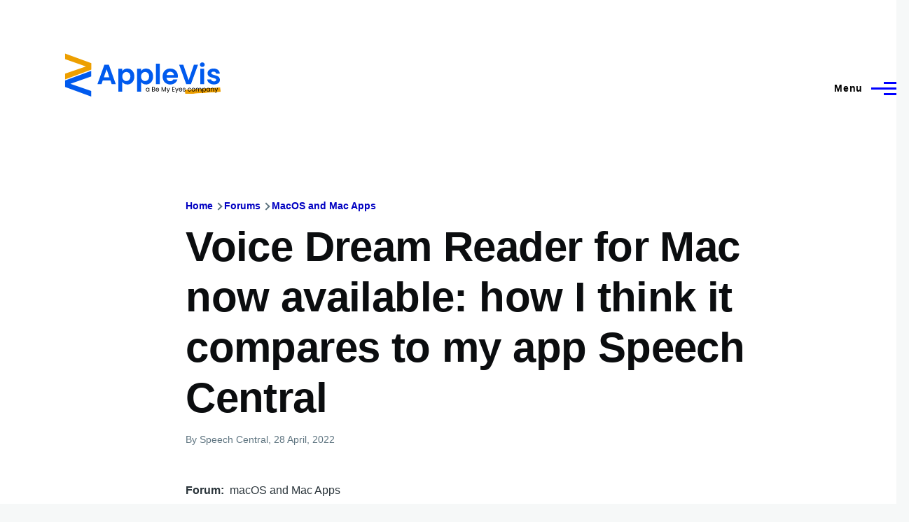

--- FILE ---
content_type: text/html; charset=UTF-8
request_url: https://www.applevis.com/comment/134983
body_size: 25458
content:
<!DOCTYPE html>
<html lang="en" dir="ltr" style="--color--primary-hue:240;--color--primary-saturation:100%;--color--primary-lightness:50">
  <head>
    <meta charset="utf-8" />
<meta name="description" content="After the beta testing Voice Dream Reader is available now for the macOS. This is the link to get the app from the Mac App Store: https://apps.apple.com/us/app/voice-dream-reader-for-desktop/id972112040?mt=12 One unexpected twist is that it now requires 5$ monthly subscription." />
<link rel="canonical" href="https://www.applevis.com/forum/macos-mac-apps/voice-dream-reader-mac-now-available-how-i-think-it-compares-my-app-speech" />
<meta name="Generator" content="Drupal 10 (https://www.drupal.org)" />
<meta name="MobileOptimized" content="width" />
<meta name="HandheldFriendly" content="true" />
<meta name="viewport" content="width=device-width, initial-scale=1.0" />
<script>var ct_check_js_val = 'ab56c3e943404e88368d3a69243de991';var drupal_ac_antibot_cookie_value = 'd77625ea8e0d66eb8e413c41f400da2bdff1bf48d9e07cec27f5b29fd1c9390d';var ct_use_cookies = 1;var ct_use_alt_cookies = 0;var ct_capture_buffer = 0;</script>

    <title>Voice Dream Reader for Mac now available: how I think it compares to my app Speech Central | AppleVis</title>
    <link rel="stylesheet" media="all" href="/sites/default/files/css/css_TGGviOI6mKpPmwTwpQPx-kVM3_1dSHtePJVIUuG0AmQ.css?delta=0&amp;language=en&amp;theme=applevis&amp;include=eJxljkEOgzAMBD8UyJOibeIGt06M7AjK7wsXDu1lpZ3Zw2JdhTb2WEUfkMnHIdxreApqvGI-6zvhhU-oqlUoDUN3wVCLhT0LuJEFFd7INGZtjfrwG3RsXDFY--SUtRfYcUsnWF6mDjPdf-nOhYJrZkhqVBjp-uLxH81joXZuDx_U4gNOX-mhVLI" />
<link rel="stylesheet" media="all" href="/sites/default/files/css/css_WDNBB2c1Nb1Wpj7b3ijKZSIDRj3QpkzsBcyp3JB6xco.css?delta=1&amp;language=en&amp;theme=applevis&amp;include=eJxljkEOgzAMBD8UyJOibeIGt06M7AjK7wsXDu1lpZ3Zw2JdhTb2WEUfkMnHIdxreApqvGI-6zvhhU-oqlUoDUN3wVCLhT0LuJEFFd7INGZtjfrwG3RsXDFY--SUtRfYcUsnWF6mDjPdf-nOhYJrZkhqVBjp-uLxH81joXZuDx_U4gNOX-mhVLI" />

    <script type="application/json" data-drupal-selector="drupal-settings-json">{"path":{"baseUrl":"\/","pathPrefix":"","currentPath":"comment\/134983","currentPathIsAdmin":false,"isFront":false,"currentLanguage":"en","currentQuery":{"page":0}},"pluralDelimiter":"\u0003","suppressDeprecationErrors":true,"ajaxPageState":{"libraries":"[base64]","theme":"applevis","theme_token":null},"ajaxTrustedUrl":{"\/search":true},"gtag":{"tagId":"G-PSEEXTXQ9K","consentMode":false,"otherIds":[""],"events":[],"additionalConfigInfo":[]},"field_group":{"html_element":{"mode":"full","context":"view","settings":{"classes":"","id":"","element":"div","show_label":true,"label_element":"h2","label_element_classes":"","attributes":"","effect":"none","speed":"fast"}}},"googleTranslatorDisclaimer":{"selector":".google-translator-switch","displayMode":"HORIZONTAL","disclaimerTitle":"","disclaimer":"","acceptText":"Accept","dontAcceptText":"Do Not Accept","element":"\u003Cspan id=\u0022google_translator_element\u0022\u003E\u003C\/span\u003E\n\u003Cscript src=\u0022\/\/translate.google.com\/translate_a\/element.js?cb=Drupal.behaviors.googleTranslatorElement.init\u0022\u003E\u003C\/script\u003E\n"},"googleTranslatorElement":{"id":"google_translator_element","langcode":"en","languages":"af,sq,am,ar,hy,az,eu,be,bn,bs,bg,ca,ny,zh-CN,zh-TW,co,hr,cs,da,nl,en,eo,et,ee,tl,fi,fr,fy,gl,ka,de,el,gn,gu,ht,ha,haw,iw,hi,hmn,hu,is,ig,id,ga,it,ja,jw,kn,kk,km,rw,ko,kri,ku,ckb,ky,lo,lv,ln,lt,lg,mk,mg,ms,ml,mt,mi,mr,mn,ne,no,or,om,ps,fa,pl,pt,pa,qu,ro,ru,gd,sr,st,sn,sd,si,sk,sl,so,es,su,sw,sv,tg,ta,tt,te,th,ti,tr,tk,ug,uk,ur,uz,vi,cy,xh,yi,yo,zu","displayMode":"HORIZONTAL"},"user":{"uid":0,"permissionsHash":"de5ea5165b6ac84c6351506e83b4f2f4de78a0af6c2931b53fc7eb9114cc6ba3"}}</script>
<script src="/sites/default/files/js/js_0CmhpdJqi2nwlfIHnD0NUc-XwZYha2wAVY90_jGlHRA.js?scope=header&amp;delta=0&amp;language=en&amp;theme=applevis&amp;include=eJxdjVEOwyAMQy8E5UhVCBnLGggKtN1uPyZVk7YfS8-2bBSCOkC2AC3i8G2PwuhQS6E6QrK9gSwX-vjyB9NJ5m4COXxkEa7bCg94uqyahdYxkzzln5efkkHtAkMtJO4owGWuqvBBpuH661-jExje_cmJ3uukRMU"></script>
<script src="/modules/google_tag/js/gtag.js?t8y8zp"></script>

    
<link rel="preload" href="/core/themes/olivero/fonts/metropolis/Metropolis-Regular.woff2" as="font" type="font/woff2" crossorigin>
<link rel="preload" href="/core/themes/olivero/fonts/metropolis/Metropolis-SemiBold.woff2" as="font" type="font/woff2" crossorigin>
<link rel="preload" href="/core/themes/olivero/fonts/metropolis/Metropolis-Bold.woff2" as="font" type="font/woff2" crossorigin>
<link rel="preload" href="/core/themes/olivero/fonts/lora/lora-v14-latin-regular.woff2" as="font" type="font/woff2" crossorigin>
    <noscript><link rel="stylesheet" href="/core/themes/olivero/css/components/navigation/nav-primary-no-js.css?t8y8zp" />
</noscript>
  </head>
  <body class="path-node page-node-type-forum">
        <a href="#main-content" class="visually-hidden focusable skip-link">
      Skip to main content
    </a>
    
      <div class="dialog-off-canvas-main-canvas" data-off-canvas-main-canvas>
    
<div id="page-wrapper" class="page-wrapper">
  <div id="page">

          <header id="header" class="site-header" data-drupal-selector="site-header" role="banner">

                <div class="site-header__fixable" data-drupal-selector="site-header-fixable">
          <div class="site-header__initial">
            <button class="sticky-header-toggle" data-drupal-selector="sticky-header-toggle" role="switch" aria-controls="site-header__inner" aria-label="Sticky header" aria-checked="false">
              <span class="sticky-header-toggle__icon">
                <span></span>
                <span></span>
                <span></span>
              </span>
            </button>
          </div>

                    <div id="site-header__inner" class="site-header__inner" data-drupal-selector="site-header-inner">
            <div class="container site-header__inner__container">

              


<div id="block-applevis-site-branding" role="banner" aria-label="Banner" class="site-branding--bg-white site-branding block block-system block-system-branding-block">
  
    
    <div class="site-branding__inner">
          <a href="/" rel="home" class="site-branding__logo">
        <img src="/sites/default/files/applevis-logo-2026-blue_0.svg" alt="AppleVis Logo" fetchpriority="high" />
      </a>
          </div>
</div>

<div class="header-nav-overlay" data-drupal-selector="header-nav-overlay"></div>


                              <div class="mobile-buttons" data-drupal-selector="mobile-buttons">
                  <button class="mobile-nav-button" data-drupal-selector="mobile-nav-button" aria-label="Main Menu" aria-controls="header-nav" aria-expanded="false">
                    <span class="mobile-nav-button__label">Menu</span>
                    <span class="mobile-nav-button__icon"></span>
                  </button>
                </div>

                <div id="header-nav" class="header-nav" data-drupal-selector="header-nav">
                  
<div class="views-exposed-form block block-search-narrow" data-drupal-selector="views-exposed-form-site-search-page-1" id="block-applevis-exposedformsite-searchpage-1-3" role="search" aria-label="Site search">
  
    
          <div class="block-search-narrow__wrapper" data-drupal-selector="block-search-narrow-wrapper" tabindex="-1">
      <div class="block-search-narrow__container">
        <div class="block-search-narrow__grid">
          <form action="/search" method="get" id="views-exposed-form-site-search-page-1" accept-charset="UTF-8" class="search-form search-block-form">
  <div class="js-form-item form-item js-form-type-search form-item-key js-form-item-key">
      <label for="edit-key" class="form-item__label">Search</label>
        <input placeholder="Type to search" data-drupal-selector="edit-key" type="search" id="edit-key" name="key" value="" size="30" maxlength="128" class="form-search form-element form-element--type-search form-element--api-search" />

        </div>
<div data-drupal-selector="edit-actions" class="form-actions js-form-wrapper form-wrapper" id="edit-actions"><input class="button--primary search-form__submit button js-form-submit form-submit" data-drupal-selector="edit-submit-site-search" type="submit" id="edit-submit-site-search" value="Search" />
</div>


</form>

        </div>
      </div>
    </div>
  </div>
<nav  id="block-applevis-main-menu" role="navigation" aria-label="Main menu" class="primary-nav block block-menu navigation menu--main" aria-labelledby="block-applevis-main-menu-menu">
            
  <h2 class="visually-hidden block__title" id="block-applevis-main-menu-menu">Main navigation</h2>
  
        


          
        
    <ul  class="menu primary-nav__menu primary-nav__menu--level-1" data-drupal-selector="primary-nav-menu--level-1">
            
                          
        
        
        <li class="primary-nav__menu-item primary-nav__menu-item--link primary-nav__menu-item--level-1">
                              
                      <a href="/" class="primary-nav__menu-link primary-nav__menu-link--link primary-nav__menu-link--level-1" data-drupal-selector="primary-nav-menu-link-has-children" data-drupal-link-system-path="&lt;front&gt;">            <span class="primary-nav__menu-link-inner primary-nav__menu-link-inner--level-1">Home</span>
          </a>

            
                  </li>
      
                          
        
        
        <li class="primary-nav__menu-item primary-nav__menu-item--button primary-nav__menu-item--level-1 primary-nav__menu-item--has-children" data-drupal-selector="primary-nav-menu-item-has-children">
                              
          
            <button class="primary-nav__menu-link primary-nav__menu-link--button primary-nav__menu-link--level-1 primary-nav__menu-link--has-children" aria-controls="primary-menu-item-12" aria-expanded="false" data-drupal-selector="primary-nav-submenu-toggle-button" type="button">            <span class="primary-nav__menu-link-inner primary-nav__menu-link-inner--level-1">Account</span>
          </button>

                                  
              <span data-drupal-selector="primary-nav-menu-🥕" class="primary-nav__menu-🥕"></span>
    
    <ul  class="menu primary-nav__menu primary-nav__menu--level-2" data-drupal-selector="primary-nav-menu--level-2" id="primary-menu-item-12">
            
                          
        
        
        <li class="primary-nav__menu-item primary-nav__menu-item--link primary-nav__menu-item--level-2">
                              
                      <a href="/user/login?destination=/forum/macos-mac-apps/voice-dream-reader-mac-now-available-how-i-think-it-compares-my-app-speech%3Fpage%3D0" class="primary-nav__menu-link primary-nav__menu-link--link primary-nav__menu-link--level-2" data-drupal-link-system-path="user/login">            <span class="primary-nav__menu-link-inner primary-nav__menu-link-inner--level-2">Log in</span>
          </a>

            
                  </li>
          </ul>
  
                  </li>
      
                          
        
        
        <li class="primary-nav__menu-item primary-nav__menu-item--button primary-nav__menu-item--level-1 primary-nav__menu-item--has-children" data-drupal-selector="primary-nav-menu-item-has-children">
                              
          
            <button class="primary-nav__menu-link primary-nav__menu-link--button primary-nav__menu-link--level-1 primary-nav__menu-link--has-children" aria-controls="primary-menu-item-123" aria-expanded="false" data-drupal-selector="primary-nav-submenu-toggle-button" type="button">            <span class="primary-nav__menu-link-inner primary-nav__menu-link-inner--level-1">Post</span>
          </button>

                                  
              <span data-drupal-selector="primary-nav-menu-🥕" class="primary-nav__menu-🥕"></span>
    
    <ul  class="menu primary-nav__menu primary-nav__menu--level-2" data-drupal-selector="primary-nav-menu--level-2" id="primary-menu-item-123">
            
                          
        
        
        <li class="primary-nav__menu-item primary-nav__menu-item--link primary-nav__menu-item--level-2">
                              
                      <a href="https://www.applevis.com/help/guidelines" class="primary-nav__menu-link primary-nav__menu-link--link primary-nav__menu-link--level-2">            <span class="primary-nav__menu-link-inner primary-nav__menu-link-inner--level-2">Posting Guidelines</span>
          </a>

            
                  </li>
      
                          
        
        
        <li class="primary-nav__menu-item primary-nav__menu-item--link primary-nav__menu-item--level-2">
                              
                      <a href="/podcasts/upload" class="primary-nav__menu-link primary-nav__menu-link--link primary-nav__menu-link--level-2" data-drupal-link-system-path="contact/submit_podcast">            <span class="primary-nav__menu-link-inner primary-nav__menu-link-inner--level-2">Submit Podcast</span>
          </a>

            
                  </li>
      
                          
        
        
        <li class="primary-nav__menu-item primary-nav__menu-item--link primary-nav__menu-item--level-2">
                              
                      <a href="https://www.applevis.com/form/blog-submission" class="primary-nav__menu-link primary-nav__menu-link--link primary-nav__menu-link--level-2">            <span class="primary-nav__menu-link-inner primary-nav__menu-link-inner--level-2">Submit Blog Post</span>
          </a>

            
                  </li>
          </ul>
  
                  </li>
      
                          
        
        
        <li class="primary-nav__menu-item primary-nav__menu-item--button primary-nav__menu-item--level-1 primary-nav__menu-item--has-children" data-drupal-selector="primary-nav-menu-item-has-children">
                              
          
            <button class="primary-nav__menu-link primary-nav__menu-link--button primary-nav__menu-link--level-1 primary-nav__menu-link--has-children" aria-controls="primary-menu-item-1234" aria-expanded="false" data-drupal-selector="primary-nav-submenu-toggle-button" type="button">            <span class="primary-nav__menu-link-inner primary-nav__menu-link-inner--level-1">Apps</span>
          </button>

                                  
              <span data-drupal-selector="primary-nav-menu-🥕" class="primary-nav__menu-🥕"></span>
    
    <ul  class="menu primary-nav__menu primary-nav__menu--level-2" data-drupal-selector="primary-nav-menu--level-2" id="primary-menu-item-1234">
            
                          
        
        
        <li class="primary-nav__menu-item primary-nav__menu-item--link primary-nav__menu-item--level-2">
                              
                      <a href="https://www.applevis.com/apps/latest" class="primary-nav__menu-link primary-nav__menu-link--link primary-nav__menu-link--level-2">            <span class="primary-nav__menu-link-inner primary-nav__menu-link-inner--level-2">Latest App Entries</span>
          </a>

            
                  </li>
      
                          
        
        
        <li class="primary-nav__menu-item primary-nav__menu-item--link primary-nav__menu-item--level-2">
                              
                      <a href="https://www.applevis.com/apps/ios/browse" class="primary-nav__menu-link primary-nav__menu-link--link primary-nav__menu-link--level-2">            <span class="primary-nav__menu-link-inner primary-nav__menu-link-inner--level-2">iOS and iPadOS Apps</span>
          </a>

            
                  </li>
      
                          
        
        
        <li class="primary-nav__menu-item primary-nav__menu-item--link primary-nav__menu-item--level-2">
                              
                      <a href="https://www.applevis.com/apps/mac/browse" class="primary-nav__menu-link primary-nav__menu-link--link primary-nav__menu-link--level-2">            <span class="primary-nav__menu-link-inner primary-nav__menu-link-inner--level-2">Mac Apps</span>
          </a>

            
                  </li>
      
                          
        
        
        <li class="primary-nav__menu-item primary-nav__menu-item--link primary-nav__menu-item--level-2">
                              
                      <a href="https://www.applevis.com/apps/watch" class="primary-nav__menu-link primary-nav__menu-link--link primary-nav__menu-link--level-2">            <span class="primary-nav__menu-link-inner primary-nav__menu-link-inner--level-2">Apple Watch Apps</span>
          </a>

            
                  </li>
      
                          
        
        
        <li class="primary-nav__menu-item primary-nav__menu-item--link primary-nav__menu-item--level-2">
                              
                      <a href="https://www.applevis.com/apps/tv" class="primary-nav__menu-link primary-nav__menu-link--link primary-nav__menu-link--level-2">            <span class="primary-nav__menu-link-inner primary-nav__menu-link-inner--level-2">Apple TV Apps</span>
          </a>

            
                  </li>
      
                          
        
        
        <li class="primary-nav__menu-item primary-nav__menu-item--link primary-nav__menu-item--level-2">
                              
                      <a href="/apps/ios/apps-for-blind-or-low-vision-users" class="primary-nav__menu-link primary-nav__menu-link--link primary-nav__menu-link--level-2" data-drupal-link-system-path="apps/ios/apps-for-blind-or-low-vision-users">            <span class="primary-nav__menu-link-inner primary-nav__menu-link-inner--level-2">Apps Developed Specifically for Blind, DeafBlind, and Low Vision Users</span>
          </a>

            
                  </li>
      
                          
        
        
        <li class="primary-nav__menu-item primary-nav__menu-item--link primary-nav__menu-item--level-2">
                              
                      <a href="/apps" title="Browse and search our App Directories" class="primary-nav__menu-link primary-nav__menu-link--link primary-nav__menu-link--level-2" data-drupal-link-system-path="node/27484">            <span class="primary-nav__menu-link-inner primary-nav__menu-link-inner--level-2">Browse App Directories</span>
          </a>

            
                  </li>
          </ul>
  
                  </li>
      
                          
        
        
        <li class="primary-nav__menu-item primary-nav__menu-item--button primary-nav__menu-item--level-1 primary-nav__menu-item--has-children" data-drupal-selector="primary-nav-menu-item-has-children">
                              
          
            <button class="primary-nav__menu-link primary-nav__menu-link--button primary-nav__menu-link--level-1 primary-nav__menu-link--has-children" aria-controls="primary-menu-item-12345" aria-expanded="false" data-drupal-selector="primary-nav-submenu-toggle-button" type="button">            <span class="primary-nav__menu-link-inner primary-nav__menu-link-inner--level-1">Forums</span>
          </button>

                                  
              <span data-drupal-selector="primary-nav-menu-🥕" class="primary-nav__menu-🥕"></span>
    
    <ul  class="menu primary-nav__menu primary-nav__menu--level-2" data-drupal-selector="primary-nav-menu--level-2" id="primary-menu-item-12345">
            
                          
        
        
        <li class="primary-nav__menu-item primary-nav__menu-item--link primary-nav__menu-item--level-2">
                              
                      <a href="https://www.applevis.com/node/add/forum" class="primary-nav__menu-link primary-nav__menu-link--link primary-nav__menu-link--level-2">            <span class="primary-nav__menu-link-inner primary-nav__menu-link-inner--level-2">Create Forum Topic</span>
          </a>

            
                  </li>
      
                          
        
        
        <li class="primary-nav__menu-item primary-nav__menu-item--link primary-nav__menu-item--level-2">
                              
                      <a href="https://www.applevis.com/forum/apple/latest" class="primary-nav__menu-link primary-nav__menu-link--link primary-nav__menu-link--level-2">            <span class="primary-nav__menu-link-inner primary-nav__menu-link-inner--level-2">Latest Apple Posts</span>
          </a>

            
                  </li>
      
                          
        
        
        <li class="primary-nav__menu-item primary-nav__menu-item--link primary-nav__menu-item--level-2">
                              
                      <a href="https://www.applevis.com/forum/non-apple/latest" class="primary-nav__menu-link primary-nav__menu-link--link primary-nav__menu-link--level-2">            <span class="primary-nav__menu-link-inner primary-nav__menu-link-inner--level-2">Latest Non-Apple Posts</span>
          </a>

            
                  </li>
      
                          
        
        
        <li class="primary-nav__menu-item primary-nav__menu-item--link primary-nav__menu-item--level-2">
                              
                      <a href="/forum" class="primary-nav__menu-link primary-nav__menu-link--link primary-nav__menu-link--level-2" data-drupal-link-system-path="forum">            <span class="primary-nav__menu-link-inner primary-nav__menu-link-inner--level-2">Browse Forums</span>
          </a>

            
                  </li>
          </ul>
  
                  </li>
      
                          
        
        
        <li class="primary-nav__menu-item primary-nav__menu-item--button primary-nav__menu-item--level-1 primary-nav__menu-item--has-children" data-drupal-selector="primary-nav-menu-item-has-children">
                              
          
            <button class="primary-nav__menu-link primary-nav__menu-link--button primary-nav__menu-link--level-1 primary-nav__menu-link--has-children" aria-controls="primary-menu-item-123456" aria-expanded="false" data-drupal-selector="primary-nav-submenu-toggle-button" type="button">            <span class="primary-nav__menu-link-inner primary-nav__menu-link-inner--level-1">Blog</span>
          </button>

                                  
              <span data-drupal-selector="primary-nav-menu-🥕" class="primary-nav__menu-🥕"></span>
    
    <ul  class="menu primary-nav__menu primary-nav__menu--level-2" data-drupal-selector="primary-nav-menu--level-2" id="primary-menu-item-123456">
            
                          
        
        
        <li class="primary-nav__menu-item primary-nav__menu-item--link primary-nav__menu-item--level-2">
                              
                      <a href="/blog" class="primary-nav__menu-link primary-nav__menu-link--link primary-nav__menu-link--level-2" data-drupal-link-system-path="blog">            <span class="primary-nav__menu-link-inner primary-nav__menu-link-inner--level-2">AppleVis Blog</span>
          </a>

            
                  </li>
      
                          
        
        
        <li class="primary-nav__menu-item primary-nav__menu-item--link primary-nav__menu-item--level-2">
                              
                      <a href="https://www.applevis.com/form/blog-submission" class="primary-nav__menu-link primary-nav__menu-link--link primary-nav__menu-link--level-2">            <span class="primary-nav__menu-link-inner primary-nav__menu-link-inner--level-2">Submit a Blog Post</span>
          </a>

            
                  </li>
          </ul>
  
                  </li>
      
                          
        
        
        <li class="primary-nav__menu-item primary-nav__menu-item--button primary-nav__menu-item--level-1 primary-nav__menu-item--has-children" data-drupal-selector="primary-nav-menu-item-has-children">
                              
          
            <button class="primary-nav__menu-link primary-nav__menu-link--button primary-nav__menu-link--level-1 primary-nav__menu-link--has-children" aria-controls="primary-menu-item-1234567" aria-expanded="false" data-drupal-selector="primary-nav-submenu-toggle-button" type="button">            <span class="primary-nav__menu-link-inner primary-nav__menu-link-inner--level-1">Podcasts</span>
          </button>

                                  
              <span data-drupal-selector="primary-nav-menu-🥕" class="primary-nav__menu-🥕"></span>
    
    <ul  class="menu primary-nav__menu primary-nav__menu--level-2" data-drupal-selector="primary-nav-menu--level-2" id="primary-menu-item-1234567">
            
                          
        
        
        <li class="primary-nav__menu-item primary-nav__menu-item--link primary-nav__menu-item--level-2">
                              
                      <a href="/podcasts" class="primary-nav__menu-link primary-nav__menu-link--link primary-nav__menu-link--level-2" data-drupal-link-system-path="podcasts">            <span class="primary-nav__menu-link-inner primary-nav__menu-link-inner--level-2">AppleVis Podcast</span>
          </a>

            
                  </li>
      
                          
        
        
        <li class="primary-nav__menu-item primary-nav__menu-item--link primary-nav__menu-item--level-2">
                              
                      <a href="https://www.applevis.com/podcasts/upload" class="primary-nav__menu-link primary-nav__menu-link--link primary-nav__menu-link--level-2">            <span class="primary-nav__menu-link-inner primary-nav__menu-link-inner--level-2">Submit a Podcast</span>
          </a>

            
                  </li>
          </ul>
  
                  </li>
      
                          
        
        
        <li class="primary-nav__menu-item primary-nav__menu-item--button primary-nav__menu-item--level-1 primary-nav__menu-item--has-children" data-drupal-selector="primary-nav-menu-item-has-children">
                              
          
            <button class="primary-nav__menu-link primary-nav__menu-link--button primary-nav__menu-link--level-1 primary-nav__menu-link--has-children" aria-controls="primary-menu-item-12345678" aria-expanded="false" data-drupal-selector="primary-nav-submenu-toggle-button" type="button">            <span class="primary-nav__menu-link-inner primary-nav__menu-link-inner--level-1">Bugs</span>
          </button>

                                  
              <span data-drupal-selector="primary-nav-menu-🥕" class="primary-nav__menu-🥕"></span>
    
    <ul  class="menu primary-nav__menu primary-nav__menu--level-2" data-drupal-selector="primary-nav-menu--level-2" id="primary-menu-item-12345678">
            
                          
        
        
        <li class="primary-nav__menu-item primary-nav__menu-item--link primary-nav__menu-item--level-2">
                              
                      <a href="/bugs" class="primary-nav__menu-link primary-nav__menu-link--link primary-nav__menu-link--level-2" data-drupal-link-system-path="node/12823">            <span class="primary-nav__menu-link-inner primary-nav__menu-link-inner--level-2">Bug Tracker</span>
          </a>

            
                  </li>
      
                          
        
        
        <li class="primary-nav__menu-item primary-nav__menu-item--link primary-nav__menu-item--level-2">
                              
                      <a href="https://www.applevis.com/bugs/ios-ipados-active" class="primary-nav__menu-link primary-nav__menu-link--link primary-nav__menu-link--level-2">            <span class="primary-nav__menu-link-inner primary-nav__menu-link-inner--level-2">Active iOS &amp; iPadOS Bugs</span>
          </a>

            
                  </li>
      
                          
        
        
        <li class="primary-nav__menu-item primary-nav__menu-item--link primary-nav__menu-item--level-2">
                              
                      <a href="https://www.applevis.com/bugs/macos-active" class="primary-nav__menu-link primary-nav__menu-link--link primary-nav__menu-link--level-2">            <span class="primary-nav__menu-link-inner primary-nav__menu-link-inner--level-2">Active macOS Bugs</span>
          </a>

            
                  </li>
      
                          
        
        
        <li class="primary-nav__menu-item primary-nav__menu-item--link primary-nav__menu-item--level-2">
                              
                      <a href="/community-bug-program" class="primary-nav__menu-link primary-nav__menu-link--link primary-nav__menu-link--level-2" data-drupal-link-system-path="node/39559">            <span class="primary-nav__menu-link-inner primary-nav__menu-link-inner--level-2">Community Bug Program</span>
          </a>

            
                  </li>
          </ul>
  
                  </li>
      
                          
        
        
        <li class="primary-nav__menu-item primary-nav__menu-item--button primary-nav__menu-item--level-1 primary-nav__menu-item--has-children" data-drupal-selector="primary-nav-menu-item-has-children">
                              
          
            <button class="primary-nav__menu-link primary-nav__menu-link--button primary-nav__menu-link--level-1 primary-nav__menu-link--has-children" aria-controls="primary-menu-item-123456789" aria-expanded="false" data-drupal-selector="primary-nav-submenu-toggle-button" type="button">            <span class="primary-nav__menu-link-inner primary-nav__menu-link-inner--level-1">More</span>
          </button>

                                  
              <span data-drupal-selector="primary-nav-menu-🥕" class="primary-nav__menu-🥕"></span>
    
    <ul  class="menu primary-nav__menu primary-nav__menu--level-2" data-drupal-selector="primary-nav-menu--level-2" id="primary-menu-item-123456789">
            
                          
        
        
        <li class="primary-nav__menu-item primary-nav__menu-item--link primary-nav__menu-item--level-2">
                              
                      <a href="https://www.applevis.com/new-to-ios" class="primary-nav__menu-link primary-nav__menu-link--link primary-nav__menu-link--level-2">            <span class="primary-nav__menu-link-inner primary-nav__menu-link-inner--level-2">Getting Started with Your First iPhone or iPad</span>
          </a>

            
                  </li>
      
                          
        
        
        <li class="primary-nav__menu-item primary-nav__menu-item--link primary-nav__menu-item--level-2">
                              
                      <a href="https://www.applevis.com/new-to-mac" class="primary-nav__menu-link primary-nav__menu-link--link primary-nav__menu-link--level-2">            <span class="primary-nav__menu-link-inner primary-nav__menu-link-inner--level-2">Getting Started with Your First Mac</span>
          </a>

            
                  </li>
      
                          
        
        
        <li class="primary-nav__menu-item primary-nav__menu-item--link primary-nav__menu-item--level-2">
                              
                      <a href="/guides" class="primary-nav__menu-link primary-nav__menu-link--link primary-nav__menu-link--level-2" data-drupal-link-system-path="guides">            <span class="primary-nav__menu-link-inner primary-nav__menu-link-inner--level-2">Guides &amp; Tutorials</span>
          </a>

            
                  </li>
      
                          
        
        
        <li class="primary-nav__menu-item primary-nav__menu-item--link primary-nav__menu-item--level-2">
                              
                      <a href="https://www.applevis.com/apps/ios/apps-for-blind-or-low-vision-users" class="primary-nav__menu-link primary-nav__menu-link--link primary-nav__menu-link--level-2">            <span class="primary-nav__menu-link-inner primary-nav__menu-link-inner--level-2">AppleVis Golden Apples</span>
          </a>

            
                  </li>
      
                          
        
        
        <li class="primary-nav__menu-item primary-nav__menu-item--link primary-nav__menu-item--level-2">
                              
                      <a href="/reviews" class="primary-nav__menu-link primary-nav__menu-link--link primary-nav__menu-link--level-2" data-drupal-link-system-path="reviews">            <span class="primary-nav__menu-link-inner primary-nav__menu-link-inner--level-2">Hardware &amp; Accessory Reviews</span>
          </a>

            
                  </li>
      
                          
        
        
        <li class="primary-nav__menu-item primary-nav__menu-item--link primary-nav__menu-item--level-2">
                              
                      <a href="/developers" title="Information For App Developers" class="primary-nav__menu-link primary-nav__menu-link--link primary-nav__menu-link--level-2" data-drupal-link-system-path="node/22">            <span class="primary-nav__menu-link-inner primary-nav__menu-link-inner--level-2">Resources for Developers</span>
          </a>

            
                  </li>
          </ul>
  
                  </li>
      
                          
        
        
        <li class="primary-nav__menu-item primary-nav__menu-item--button primary-nav__menu-item--level-1 primary-nav__menu-item--has-children" data-drupal-selector="primary-nav-menu-item-has-children">
                              
          
            <button class="primary-nav__menu-link primary-nav__menu-link--button primary-nav__menu-link--level-1 primary-nav__menu-link--has-children" aria-controls="primary-menu-item-12345678910" aria-expanded="false" data-drupal-selector="primary-nav-submenu-toggle-button" type="button">            <span class="primary-nav__menu-link-inner primary-nav__menu-link-inner--level-1">About</span>
          </button>

                                  
              <span data-drupal-selector="primary-nav-menu-🥕" class="primary-nav__menu-🥕"></span>
    
    <ul  class="menu primary-nav__menu primary-nav__menu--level-2" data-drupal-selector="primary-nav-menu--level-2" id="primary-menu-item-12345678910">
            
                          
        
        
        <li class="primary-nav__menu-item primary-nav__menu-item--link primary-nav__menu-item--level-2">
                              
                      <a href="https://www.applevis.com/about" class="primary-nav__menu-link primary-nav__menu-link--link primary-nav__menu-link--level-2">            <span class="primary-nav__menu-link-inner primary-nav__menu-link-inner--level-2">About AppleVis</span>
          </a>

            
                  </li>
      
                          
        
        
        <li class="primary-nav__menu-item primary-nav__menu-item--link primary-nav__menu-item--level-2">
                              
                      <a href="https://www.applevis.com/help" class="primary-nav__menu-link primary-nav__menu-link--link primary-nav__menu-link--level-2">            <span class="primary-nav__menu-link-inner primary-nav__menu-link-inner--level-2">Frequently Asked Questions</span>
          </a>

            
                  </li>
      
                          
        
        
        <li class="primary-nav__menu-item primary-nav__menu-item--link primary-nav__menu-item--level-2">
                              
                      <a href="https://www.applevis.com/contact" class="primary-nav__menu-link primary-nav__menu-link--link primary-nav__menu-link--level-2">            <span class="primary-nav__menu-link-inner primary-nav__menu-link-inner--level-2">Contact AppleVis</span>
          </a>

            
                  </li>
      
                          
        
        
        <li class="primary-nav__menu-item primary-nav__menu-item--link primary-nav__menu-item--level-2">
                              
                      <a href="https://www.applevis.com/newsletter" class="primary-nav__menu-link primary-nav__menu-link--link primary-nav__menu-link--level-2">            <span class="primary-nav__menu-link-inner primary-nav__menu-link-inner--level-2">Newsletter</span>
          </a>

            
                  </li>
      
                          
        
        
        <li class="primary-nav__menu-item primary-nav__menu-item--link primary-nav__menu-item--level-2">
                              
                      <a href="https://www.bemyeyes.com" class="primary-nav__menu-link primary-nav__menu-link--link primary-nav__menu-link--level-2">            <span class="primary-nav__menu-link-inner primary-nav__menu-link-inner--level-2">Be My Eyes</span>
          </a>

            
                  </li>
          </ul>
  
                  </li>
          </ul>
  


  </nav>


                  

  <div class="region region--secondary-menu">
    <div class="views-exposed-form form--inline block block-search-wide" data-drupal-selector="views-exposed-form-site-search-page-1" id="block-applevis-exposedformsite-searchpage-1">
  
    
      <button class="block-search-wide__button" aria-label="Search Form" data-drupal-selector="block-search-wide-button">
      <svg xmlns="http://www.w3.org/2000/svg" width="22" height="23" viewBox="0 0 22 23">
  <path fill="currentColor" d="M21.7,21.3l-4.4-4.4C19,15.1,20,12.7,20,10c0-5.5-4.5-10-10-10S0,4.5,0,10s4.5,10,10,10c2.1,0,4.1-0.7,5.8-1.8l4.5,4.5c0.4,0.4,1,0.4,1.4,0S22.1,21.7,21.7,21.3z M10,18c-4.4,0-8-3.6-8-8s3.6-8,8-8s8,3.6,8,8S14.4,18,10,18z"/>
</svg>
      <span class="block-search-wide__button-close"></span>
    </button>

        <div class="block-search-wide__wrapper" data-drupal-selector="block-search-wide-wrapper" tabindex="-1">
      <div class="block-search-wide__container">
        <div class="block-search-wide__grid">
          <form action="/search" method="get" id="views-exposed-form-site-search-page-1" accept-charset="UTF-8" class="search-form search-block-form">
  <div class="js-form-item form-item js-form-type-search form-item-key js-form-item-key">
      <label for="edit-key--2" class="form-item__label">Search</label>
        <input placeholder="Type to search" data-drupal-selector="edit-key" type="search" id="edit-key--2" name="key" value="" size="30" maxlength="128" class="form-search form-element form-element--type-search form-element--api-search" />

        </div>
<div data-drupal-selector="edit-actions" class="form-actions js-form-wrapper form-wrapper" id="edit-actions--2"><input class="button--primary search-form__submit button js-form-submit form-submit" data-drupal-selector="edit-submit-site-search-2" type="submit" id="edit-submit-site-search--2" value="Search" />
</div>


</form>

        </div>
      </div>
    </div>
  </div>

  </div>

                </div>
                          </div>
          </div>
        </div>
      </header>
    
    <div id="main-wrapper" class="layout-main-wrapper layout-container">
      <div id="main" class="layout-main">
        <div class="main-content">
          <a id="main-content" tabindex="-1"></a>
          
          <div class="main-content__container container">
            

  <div class="region region--highlighted grid-full layout--pass--content-medium">
    

<div id="block-applevis-googletranslator" class="block block-google-translator">
  
    
      <div class="block__content">
      <a href="#" class="notranslate google-translator-switch">Translate this page</a>

    </div>
  </div>
<div data-drupal-messages-fallback class="hidden messages-list"></div>

  </div>

            

  <div class="region region--breadcrumb grid-full layout--pass--content-medium">
    

<div id="block-applevis-breadcrumbs" class="block block-system block-system-breadcrumb-block">
  
    
      <div class="block__content">
        <nav class="breadcrumb" role="navigation" aria-labelledby="system-breadcrumb">
    <h2 id="system-breadcrumb" class="visually-hidden">Breadcrumb</h2>
    <div class="breadcrumb__content">
      <ol class="breadcrumb__list">
                  <li class="breadcrumb__item">
                          <a href="/" class="breadcrumb__link">Home</a>
                      </li>
                  <li class="breadcrumb__item">
                          <a href="/forum" class="breadcrumb__link">Forums</a>
                      </li>
                  <li class="breadcrumb__item">
                          <a href="/forum/macos-mac-apps" class="breadcrumb__link">MacOS and Mac Apps</a>
                      </li>
              </ol>
    </div>
  </nav>

    </div>
  </div>

  </div>


                          <main role="main">
                

  <div class="region region--content-above grid-full layout--pass--content-medium">
    

<div id="block-applevis-page-title" class="block block-core block-page-title-block">
  
  

  <h1 class="title page-title">
<span>Voice Dream Reader for Mac now available: how I think it compares to my app Speech Central</span>
</h1>


  
</div>

  </div>

                

  <div class="region region--content grid-full layout--pass--content-medium" id="content">
    

<div id="block-applevis-content" class="block block-system block-system-main-block">
  
    
      <div class="block__content">
      

<article data-history-node-id="32182" class="node node--type-forum node--view-mode-full">
  <header class="">
    
          
          <div class="node__meta">
          <p>
	    <span>
              By
	      <span><span>Speech Central</span></span>, 28  April,  2022
            </span>
	  </p>
                      <div class="node__author-image">
              <div>
  </div>

            </p>
                    
      </div>
      </header>
  <div class="node__content">
        
  <div class="field field--name-taxonomy-forums field--type-entity-reference field--label-inline clearfix">
    <div class="field__label">Forum</div>
              <div class="field__item">macOS and Mac Apps</div>
          </div>

            <div class="text-content clearfix field field--name-body field--type-text-with-summary field--label-hidden field__item"><p>After the beta testing Voice Dream Reader is available now for the macOS. This is the link to get the app from the Mac App Store: <a href="https://apps.apple.com/us/app/voice-dream-reader-for-desktop/id972112040?mt=12">https://apps.apple.com/us/app/voice-dream-reader-for-desktop/id972112040?mt=12</a></p>
<p>One unexpected twist is that it now requires 5$ monthly subscription.</p>
<p>For those that find this as a steep price my app Speech Central costs only 9$ for unlimited lifetime use on macOS and on iOS it is completely free when used with VoiceOver. And overall it has more features than Voice Dream Reader. If you decide to get my app you can get it also on the Mac App Store: <a href="https://apps.apple.com/us/app/speech-central-text-to-speech/id1223093645">https://apps.apple.com/us/app/speech-central-text-to-speech/id1223093645</a></p>
</div>
      
<div >
  <h2>Options</h2>
    <ul class="links inline">
          <li><a href="/user/login?destination=/forum/macos-mac-apps/voice-dream-reader-mac-now-available-how-i-think-it-compares-my-app-speech%23comment-form">Log in</a> or <a href="/user/register?destination=/forum/macos-mac-apps/voice-dream-reader-mac-now-available-how-i-think-it-compares-my-app-speech%23comment-form">register</a> to post comments</li>
      </ul>
  </div>

<section data-drupal-selector="comments" class="comments">

      
    <h2 class="comments__title">Comments</h2>
    
  
  
<article  data-comment-user-id="28774" id="comment-134832" class="comment js-comment comment--level-1" role="article" data-drupal-selector="comment">
     <div class="comment__title">
               
        <h3><a href="/comment/134832#comment-134832" class="permalink" rel="bookmark" hreflang="en">Note</a></h3>
        
          </div>
  <span class="hidden" data-comment-timestamp="1651147167"></span>

  <div class="comment__text-wrapper">
    <footer class="comment__meta">
      <p class="comment__author">By <span>Quin</span> on Thursday, April 28, 2022 - 11:59</p>
  <div class="comment__picture-wrapper">
    <div class="comment__picture">
      <div>
  </div>

    </div>
  </div>
                </footer>
    <div class="comment__title comment__content">
      
            <div class="text-content field field--name-comment-body field--type-text-long field--label-hidden field__item comment__text-content"><p>Note that this isn&#039;t actually the official release, hence why we weren&#039;t notified by the developer. The official release is happening on Monday.</p>
<p>I really don&#039;t get all the people getting upset by the subscription. I use Voice Dream for hours every day, so 5 dollars a month for a tool I depend so heavily on isn&#039;t bad at all. It&#039;s all situational, though. Not everyone uses Voice Dream that much, but still. That&#039;s less than half of a Dropbox Plus subscription, or a YouTube premium subscription monthly, so...</p>
</div>
      <ul class="links inline comment__links">
          <li class="comment__links-item"></li>
      </ul>
    </div>
  </div>
</article>

<article  data-comment-user-id="17536" id="comment-134833" class="comment js-comment comment--level-1 by-node-author" role="article" data-drupal-selector="comment">
     <div class="comment__title">
               
        <h3><a href="/comment/134833#comment-134833" class="permalink" rel="bookmark" hreflang="en">RE: Note</a></h3>
        
          </div>
  <span class="hidden" data-comment-timestamp="1651148928"></span>

  <div class="comment__text-wrapper">
    <footer class="comment__meta">
      <p class="comment__author">By <span>Speech Central</span> on Thursday, April 28, 2022 - 12:10</p>
  <div class="comment__picture-wrapper">
    <div class="comment__picture">
      <div>
  </div>

    </div>
  </div>
                </footer>
    <div class="comment__title comment__content">
      
            <div class="text-content field field--name-comment-body field--type-text-long field--label-hidden field__item comment__text-content"><p>Voice Dream Reader is a really good app. It is also reasonable for people to want to pay for a good app.</p>
<p>In the capitalism you are also free to price the app anyway you want it. It is legal.</p>
<p>I am just saying that my app Speech Central delivers more at 100x lower price (on 15 years time scale). That means you get almost one MacBook Air for free just for picking another app without any sacrifice. It is also sustainable as it is nearly for 8 years on the market. My app is free for the iOS when used with VoiceOver so you can check whether my claims are correct or not. I believe it is worth for anyone to try both and make the best choice for himself. I am quite sure that some people will pick Voice Dream Reader. That&#039;s why competition is great, there is the space for everyone and users get more in either case.</p>
</div>
      <ul class="links inline comment__links">
          <li class="comment__links-item"></li>
      </ul>
    </div>
  </div>
</article>

<article  data-comment-user-id="9871" id="comment-134843" class="comment js-comment comment--level-1" role="article" data-drupal-selector="comment">
     <div class="comment__title">
               
        <h3><a href="/comment/134843#comment-134843" class="permalink" rel="bookmark" hreflang="en">Subscription</a></h3>
        
          </div>
  <span class="hidden" data-comment-timestamp="1651165574"></span>

  <div class="comment__text-wrapper">
    <footer class="comment__meta">
      <p class="comment__author">By <span>Maldalain</span> on Thursday, April 28, 2022 - 17:06</p>
  <div class="comment__picture-wrapper">
    <div class="comment__picture">
      <div>
  </div>

    </div>
  </div>
                </footer>
    <div class="comment__title comment__content">
      
            <div class="text-content field field--name-comment-body field--type-text-long field--label-hidden field__item comment__text-content"><p>Hmmm<br />
Not going to purchase it, already happy with Speech Central. Also I have the script to extract texts from PDFs which is also good. Not bothered by the price, but wondering why it is not a one-time purchase.</p>
</div>
      <ul class="links inline comment__links">
          <li class="comment__links-item"></li>
      </ul>
    </div>
  </div>
</article>

<article  data-comment-user-id="17536" id="comment-134845" class="comment js-comment comment--level-1 by-node-author" role="article" data-drupal-selector="comment">
     <div class="comment__title">
               
        <h3><a href="/comment/134845#comment-134845" class="permalink" rel="bookmark" hreflang="en">Subscription official explanation</a></h3>
        
          </div>
  <span class="hidden" data-comment-timestamp="1651166266"></span>

  <div class="comment__text-wrapper">
    <footer class="comment__meta">
      <p class="comment__author">By <span>Speech Central</span> on Thursday, April 28, 2022 - 17:17</p>
  <div class="comment__picture-wrapper">
    <div class="comment__picture">
      <div>
  </div>

    </div>
  </div>
                </footer>
    <div class="comment__title comment__content">
      
            <div class="text-content field field--name-comment-body field--type-text-long field--label-hidden field__item comment__text-content"><p>As there is official explanation you can read it here: <a href="https://www.voicedream.com/macos-reader-subscription/#more-3862">https://www.voicedream.com/macos-reader-subscription/#more-3862</a></p>
<p>In short Voice Dream will be subscription based for all new products. It is not clear what is happening with the iOS version. Technically you cannot convert the paid app to the subscription based app unless you ask everyone to pay again and that won&#039;t happen. However it is not clear that there won&#039;t be the new iOS subscription app launched instead. We&#039;ll see, he is probably testing the waters with this and doesn&#039;t want to disclose that at this point.</p>
</div>
      <ul class="links inline comment__links">
          <li class="comment__links-item"></li>
      </ul>
    </div>
  </div>
</article>

<article  data-comment-user-id="28774" id="comment-134846" class="comment js-comment comment--level-1" role="article" data-drupal-selector="comment">
     <div class="comment__title">
               
        <h3><a href="/comment/134846#comment-134846" class="permalink" rel="bookmark" hreflang="en">Subscriptions</a></h3>
        
          </div>
  <span class="hidden" data-comment-timestamp="1651166757"></span>

  <div class="comment__text-wrapper">
    <footer class="comment__meta">
      <p class="comment__author">By <span>Quin</span> on Thursday, April 28, 2022 - 17:25</p>
  <div class="comment__picture-wrapper">
    <div class="comment__picture">
      <div>
  </div>

    </div>
  </div>
                </footer>
    <div class="comment__title comment__content">
      
            <div class="text-content field field--name-comment-body field--type-text-long field--label-hidden field__item comment__text-content"><p>I&#039;m saying this as a programmer, someone who writes code for a living. You paying $20.00 once, 5 years ago, doesn&#039;t pay the bills now. If you want long-term support/updates on a piece of software, I believe it&#039;s more then reasonable to pay yearly/monthly for it.</p>
<p>I haven&#039;t seen speech central, and am admittedly now a bit curious, but honestly needing to barge into other discussions about Voice Dream to advertise your product is already giving me a bad feeling about it. Like, oh here&#039;s this new piece of software, etc etc, followed by what&#039;s basically an ad for your own product. Probably a pretty cool product, but I don&#039;t think this was the place for that. That said I will at least try it.</p>
</div>
      <ul class="links inline comment__links">
          <li class="comment__links-item"></li>
      </ul>
    </div>
  </div>
</article>

<article  data-comment-user-id="2576" id="comment-134847" class="comment js-comment comment--level-1" role="article" data-drupal-selector="comment">
     <div class="comment__title">
               
        <h3><a href="/comment/134847#comment-134847" class="permalink" rel="bookmark" hreflang="en">I feel like a competitor…</a></h3>
        
          </div>
  <span class="hidden" data-comment-timestamp="1651167418"></span>

  <div class="comment__text-wrapper">
    <footer class="comment__meta">
      <p class="comment__author">By <span>Mlth</span> on Thursday, April 28, 2022 - 17:36</p>
  <div class="comment__picture-wrapper">
    <div class="comment__picture">
      <div>
  </div>

    </div>
  </div>
                </footer>
    <div class="comment__title comment__content">
      
            <div class="text-content field field--name-comment-body field--type-text-long field--label-hidden field__item comment__text-content"><p>I feel like a competitor announcing the release of the product and using the opportunity to criticize the business decisions of the company in question is a little weird.</p>
<p>Best<br />
Malthe</p>
</div>
      <ul class="links inline comment__links">
          <li class="comment__links-item"></li>
      </ul>
    </div>
  </div>
</article>

<article  data-comment-user-id="17536" id="comment-134849" class="comment js-comment comment--level-1 by-node-author" role="article" data-drupal-selector="comment">
     <div class="comment__title">
               
        <h3><a href="/comment/134849#comment-134849" class="permalink" rel="bookmark" hreflang="en">RE: Subscriptions / I feel...</a></h3>
        
          </div>
  <span class="hidden" data-comment-timestamp="1651168751"></span>

  <div class="comment__text-wrapper">
    <footer class="comment__meta">
      <p class="comment__author">By <span>Speech Central</span> on Thursday, April 28, 2022 - 17:59</p>
  <div class="comment__picture-wrapper">
    <div class="comment__picture">
      <div>
  </div>

    </div>
  </div>
                </footer>
    <div class="comment__title comment__content">
      
            <div class="text-content field field--name-comment-body field--type-text-long field--label-hidden field__item comment__text-content"><p>I am not sure exactly where did I criticize the decisions? I have just quoted the facts and their official documents and presented my policies for the same things.</p>
<p>This is a usual practice in many industries, for example business-to-business sale is frequently performed this way - you approach the clients of another company and try to win them by presenting a better offer. There is really nothing unethical in that. It is less frequent in consumer industry, but even there TelCos, banks and insurance do that in some cases.</p>
<p>It is really hard to comment subscriptions in general way like Quin did. For example YouTube subscription is technically necessary as they need to pay fees to content owners and server costs. It is similar for Dropbox. It is technically impossible to sell it any other way.</p>
<p>It is much less frequent to sell software without some services as subscription. But even then it is not the same if you convert your pricing so that you receive your previous price in few months or in few years.</p>
</div>
      <ul class="links inline comment__links">
          <li class="comment__links-item"></li>
      </ul>
    </div>
  </div>
</article>

<article  data-comment-user-id="15809" id="comment-134853" class="comment js-comment comment--level-1" role="article" data-drupal-selector="comment">
     <div class="comment__title">
               
        <h3><a href="/comment/134853#comment-134853" class="permalink" rel="bookmark" hreflang="en">Comparison And Subscription Thoughts</a></h3>
        
          </div>
  <span class="hidden" data-comment-timestamp="1651178998"></span>

  <div class="comment__text-wrapper">
    <footer class="comment__meta">
      <p class="comment__author">By <span>Trenton Matthews</span> on Thursday, April 28, 2022 - 20:49</p>
  <div class="comment__picture-wrapper">
    <div class="comment__picture">
      <div>
  </div>

    </div>
  </div>
                </footer>
    <div class="comment__title comment__content">
      
            <div class="text-content field field--name-comment-body field--type-text-long field--label-hidden field__item comment__text-content"><p>Greetings!</p>
<p>I did want to pass along the following page which may calm people down hopefully:</p>
<p><a href="https://speechcentral.net/speech-central-vs-voice-dream-reader-vs-speechify/">https://speechcentral.net/speech-central-vs-voice-dream-reader-vs-speechify/</a></p>
<p>As for app subscriptions...<br />
if folks want to support Voice Dream&#039;s upkeep going forward, no one&#039;s stopping ya. If folks wish to take the Speech Central route (which by the way does also have an Android app which is supported on Chromebooks and is free for Talkback users)), cool beans!<br />
NB. There&#039;s also a Windows app in the Microsoft Store, just as an FYI.</p>
<p>I mean hey,<br />
<a href="https://ulysses.app/">https://ulysses.app/</a><br />
is 5 USD per month and no one&#039;s complainning...<br />
Labsii did post a thread about making Speech Central the default browser on IOS if ya so wish to do so awhile back, and no one caught on to that it seems.<br />
An there&#039;s nothing wrong with having choice, so why complain?<br />
Labsii was just letting folks know that there is an alternative out there for those who wish to use it.</p>
</div>
      <ul class="links inline comment__links">
          <li class="comment__links-item"></li>
      </ul>
    </div>
  </div>
</article>

<article  data-comment-user-id="27983" id="comment-134857" class="comment js-comment comment--level-1" role="article" data-drupal-selector="comment">
     <div class="comment__title">
               
        <h3><a href="/comment/134857#comment-134857" class="permalink" rel="bookmark" hreflang="en">Voice Dream Reader also Has an Android App</a></h3>
        
          </div>
  <span class="hidden" data-comment-timestamp="1651188974"></span>

  <div class="comment__text-wrapper">
    <footer class="comment__meta">
      <p class="comment__author">By <span>emassey</span> on Thursday, April 28, 2022 - 23:36</p>
  <div class="comment__picture-wrapper">
    <div class="comment__picture">
      <div>
  </div>

    </div>
  </div>
                </footer>
    <div class="comment__title comment__content">
      
            <div class="text-content field field--name-comment-body field--type-text-long field--label-hidden field__item comment__text-content"><p>By the way, Voice Dream Reader also has an Android app that works on ChromeBooks, although it is not owned by the same company that makes the iOS apps anymore. It is $9.99, and unfortunately you still have to pay for it even if you pay for the iOS app. It includes the Acapela voices and seems to work with most services the iOS app does including Bookshare, although it does not have cloud syncing and the Voice Dream website use to say it lacks some features, although that could have changed. It seems to work well with screen readers, although I have not tested it very much yet. It is called Legere Reader, and there is also Legere Scanner for OCR although no Legere Writer. I am not sure how it compares to Speech Central because I have not tried that app yet.</p>
</div>
      <ul class="links inline comment__links">
          <li class="comment__links-item"></li>
      </ul>
    </div>
  </div>
</article>

<article  data-comment-user-id="514" id="comment-134870" class="comment js-comment comment--level-1" role="article" data-drupal-selector="comment">
     <div class="comment__title">
               
        <h3><a href="/comment/134870#comment-134870" class="permalink" rel="bookmark" hreflang="en">As for me.
I&#039;ve never been a…</a></h3>
        
          </div>
  <span class="hidden" data-comment-timestamp="1651229904"></span>

  <div class="comment__text-wrapper">
    <footer class="comment__meta">
      <p class="comment__author">By <span>techluver</span> on Friday, April 29, 2022 - 10:58</p>
  <div class="comment__picture-wrapper">
    <div class="comment__picture">
      <div>
  </div>

    </div>
  </div>
                </footer>
    <div class="comment__title comment__content">
      
            <div class="text-content field field--name-comment-body field--type-text-long field--label-hidden field__item comment__text-content"><p>As for me.<br />
I&#039;ve never been a fan of subscriptions of most kinds.  Especially for apps, I really prefer to pay once and use.<br />
Now granted, I&#039;m not saying that people shouldn&#039;t be compensated for their work.  I bought VoiceDream many years ago and continue to love it to this day.<br />
But if they go to a subscription model, I&#039;ll be really disappointed and will probably end up going the speech central route.<br />
Of course let&#039;s not even talk about the number of voices I have purchased for various reasons in VoiceDream over the years, I&#039;d. probably be out like $35 or so at the end, but ah well such is life.</p>
</div>
      <ul class="links inline comment__links">
          <li class="comment__links-item"></li>
      </ul>
    </div>
  </div>
</article>

<article  data-comment-user-id="514" id="comment-134871" class="comment js-comment comment--level-1" role="article" data-drupal-selector="comment">
     <div class="comment__title">
               
        <h3><a href="/comment/134871#comment-134871" class="permalink" rel="bookmark" hreflang="en">I just took a look</a></h3>
        
          </div>
  <span class="hidden" data-comment-timestamp="1651230514"></span>

  <div class="comment__text-wrapper">
    <footer class="comment__meta">
      <p class="comment__author">By <span>techluver</span> on Friday, April 29, 2022 - 11:08</p>
  <div class="comment__picture-wrapper">
    <div class="comment__picture">
      <div>
  </div>

    </div>
  </div>
                </footer>
    <div class="comment__title comment__content">
      
            <div class="text-content field field--name-comment-body field--type-text-long field--label-hidden field__item comment__text-content"><p>OK.<br />
I just took a look at the official explanation.<br />
I can say that there&#039;s one thing in there that struck me. It&#039;s the line that says that this only applies to new products going forward.<br />
It seems like the products we already bought will remain the way they are.  So basically if you own it now, you&#039;ll have it.<br />
Now, I don&#039;t know how that stacks up for new customers.  The way I read it, if you own it now, you can use it forever, but he may change it so that new customers that want to buy in later may need to buy in on a subscription model.<br />
note: This is how I personally am reading it, and I have no information from the author beyond what I read in the blog post linked to above.<br />
With that said, I&#039;d say if you want to buy in on the IOS version without a subscription, I&#039;d do it sooner rather than later.<br />
I&#039;ve been using Voice dream reader for IOS since 2012, and I find it to be a phenomenal product.<br />
I did also peak to see if an M1 Mac user could download it on the iPhone and iPad app section but it looks like that&#039;s disabled.  Might be possible to side load that in the future but I&#039;ll leave that to others to figure out.</p>
</div>
      <ul class="links inline comment__links">
          <li class="comment__links-item"></li>
      </ul>
    </div>
  </div>
</article>

<article  data-comment-user-id="17536" id="comment-134874" class="comment js-comment comment--level-1 by-node-author" role="article" data-drupal-selector="comment">
     <div class="comment__title">
               
        <h3><a href="/comment/134874#comment-134874" class="permalink" rel="bookmark" hreflang="en">Re: Android app</a></h3>
        
          </div>
  <span class="hidden" data-comment-timestamp="1651239559"></span>

  <div class="comment__text-wrapper">
    <footer class="comment__meta">
      <p class="comment__author">By <span>Speech Central</span> on Friday, April 29, 2022 - 13:39</p>
  <div class="comment__picture-wrapper">
    <div class="comment__picture">
      <div>
  </div>

    </div>
  </div>
                </footer>
    <div class="comment__title comment__content">
      
            <div class="text-content field field--name-comment-body field--type-text-long field--label-hidden field__item comment__text-content"><p>This is advice for voices on Android (as emmasey mentioned that), though you can apply it to the Mac and Windows too and hopefully in the near future you will be able to apply it on iOS.</p>
<p>If you buy voices buy them on Google Play, not in the app. Buying the voices in Google Play means that you can use them with any application including that you can use them as Talkback (Android term for VoiceOver) voice. Further more you are not limited to what app offers but to what Google Play offers. While it comes down to personal preference and habits I think that CereProc voices are better than Acapela and it seems that lot of people are in line with this as they have much higher ratings on Google Play.</p>
<p>As said both Mac and Windows have this capability too, just at the moment such voice apps cannot be provided through the Mac App Store as they need more access to the Mac than what the sandbox offers. But you can purchase them directly from vendors on their web sites (e.g. CereProc is available on all platforms).</p>
<p>Unfortunately iOS doesn&#039;t have this capability at the moment. It was reported that Apple has started to work on that at the iOS 14 time frame. Hopefully there are good chances that such improvement may be released this year. If you consider this as important (and it is really the only major thing where iOS lacks in accessibility comparing to Android) you may want to send feedback to Apple: <a href="https://feedbackassistant.apple.com/">https://feedbackassistant.apple.com/</a></p>
<p>Also it is very likely from the technical point of view that once Apple releases this for iOS it will soon be able to provide vendor voices on Mac through its App Store.</p>
</div>
      <ul class="links inline comment__links">
          <li class="comment__links-item"></li>
      </ul>
    </div>
  </div>
</article>

<article  data-comment-user-id="28774" id="comment-134876" class="comment js-comment comment--level-1" role="article" data-drupal-selector="comment">
     <div class="comment__title">
               
        <h3><a href="/comment/134876#comment-134876" class="permalink" rel="bookmark" hreflang="en">I tried Speech Central</a></h3>
        
          </div>
  <span class="hidden" data-comment-timestamp="1651247686"></span>

  <div class="comment__text-wrapper">
    <footer class="comment__meta">
      <p class="comment__author">By <span>Quin</span> on Friday, April 29, 2022 - 15:54</p>
  <div class="comment__picture-wrapper">
    <div class="comment__picture">
      <div>
  </div>

    </div>
  </div>
                </footer>
    <div class="comment__title comment__content">
      
            <div class="text-content field field--name-comment-body field--type-text-long field--label-hidden field__item comment__text-content"><p>I bit the bullet, and bought Speech Central for Mac. I think it will serve some needs of mine, but I still also plan on keeping Voice Dream. Fairly well thought out piece of software. Well done, developers. I still stand by my original point though that coming here, announcing a competitor&#039;s product release followed by advertising your own feels kinda meh. That would be like The IconFactory creating this post about Tweetbot 6 being released, talking about the subscription, then saying, use Twitterrific, you can tweet without a subscription. IMO release announcements aren&#039;t a place for other companies to promote their products, but I digress. Both great apps.</p>
</div>
      <ul class="links inline comment__links">
          <li class="comment__links-item"></li>
      </ul>
    </div>
  </div>
</article>

<article  data-comment-user-id="15067" id="comment-134906" class="comment js-comment comment--level-1" role="article" data-drupal-selector="comment">
     <div class="comment__title">
               
        <h3><a href="/comment/134906#comment-134906" class="permalink" rel="bookmark" hreflang="en">Feature quantity versus quality</a></h3>
        
          </div>
  <span class="hidden" data-comment-timestamp="1651428381"></span>

  <div class="comment__text-wrapper">
    <footer class="comment__meta">
      <p class="comment__author">By <span>Adam Samec</span> on Sunday, May 1, 2022 - 18:06</p>
  <div class="comment__picture-wrapper">
    <div class="comment__picture">
      <div>
  </div>

    </div>
  </div>
                </footer>
    <div class="comment__title comment__content">
      
            <div class="text-content field field--name-comment-body field--type-text-long field--label-hidden field__item comment__text-content"><p>Hello,</p>
<p>Speech Central might b cheaper and more feature rich than Voice Dream Reader, but what matters as well is the overall user experience with the application. For me the killer feature of Voice Dream Reader on both iOS and macOS is the possibility to easily navigate back and forth by sentence, bookmarks, certain amount of seconds, etc while playing. In Voice Dream Reader for Mac, it is as easy as pressing Command + Left arrow or Command + Right arrow. Also the voice rate can be easily adjusted while playing wit keyboard shortcuts.</p>
<p>If the above mentioned features were available in Speech Central, I would consider buying it. But for now, Voice Dream Reader on both iOS and macOS feels more user friendly to me.</p>
<p>Best regards<br />
Adam</p>
</div>
      <ul class="links inline comment__links">
          <li class="comment__links-item"></li>
      </ul>
    </div>
  </div>
</article>

<article  data-comment-user-id="17536" id="comment-134909" class="comment js-comment comment--level-1 by-node-author" role="article" data-drupal-selector="comment">
     <div class="comment__title">
               
        <h3><a href="/comment/134909#comment-134909" class="permalink" rel="bookmark" hreflang="en">RE: Feature quantity versus quality</a></h3>
        
          </div>
  <span class="hidden" data-comment-timestamp="1651433555"></span>

  <div class="comment__text-wrapper">
    <footer class="comment__meta">
      <p class="comment__author">By <span>Speech Central</span> on Sunday, May 1, 2022 - 19:32</p>
  <div class="comment__picture-wrapper">
    <div class="comment__picture">
      <div>
  </div>

    </div>
  </div>
                </footer>
    <div class="comment__title comment__content">
      
            <div class="text-content field field--name-comment-body field--type-text-long field--label-hidden field__item comment__text-content"><p>If you want to provide negative comments on Speech Central, I would appreciate that you use it at least for 15 minutes before doing that. It is completely free on iOS when used with VoiceOver as said above.</p>
<p>Further I am aware of the reality that Voice Dream is a stronger brand and that some people might not want even to try Speech Central. I am not happy for that but that is the reality of the consumerism and modern time. People don&#039;t have too much time and that they tend to rely on trusted brands and there is no one to particularly blame for that.</p>
<p>But there is no reason to make false statements without trying Speech Central just because you love Voice Dream brand. That is really not fair.</p>
<p>If you have installed Speech Central on iOS you would find that it is better in that particular field that you wanted to mention as the reason to use Voice Dream. So Speech Central has all those options but they are overall more accessible and there are even more of them (like that you can activate spelling of the current sentence). If you have the keyboard on iPad you can use keyboard shortcuts to access them even on iOS. You can use audio buttons on stock EarPods or AirPods to activate them. And that can be customized. Clearly on the macOS there are keyboard shortcuts for those ever since.</p>
<p>I can try to find one particular thread on this site where user has asked for alternative to Voice Dream Reader and after I have suggested Speech Central he has bought it (it was paid on iOS for everyone then) and in the further discussion he explained to other users why it prefers it for some use cases over Voice Dream. Among the things that he has mentioned there was that Speech Central is better designed. I am not sure if that will be the impression of every user out there as this is somewhat subjective, but this user has tried both apps and he came to that conclusion.</p>
</div>
      <ul class="links inline comment__links">
          <li class="comment__links-item"></li>
      </ul>
    </div>
  </div>
</article>

<article  data-comment-user-id="1" id="comment-134910" class="comment js-comment comment--level-1" role="article" data-drupal-selector="comment">
     <div class="comment__title">
               
        <h3><a href="/comment/134910#comment-134910" class="permalink" rel="bookmark" hreflang="en">New topic title</a></h3>
        
          </div>
  <span class="hidden" data-comment-timestamp="1651437039"></span>

  <div class="comment__text-wrapper">
    <footer class="comment__meta">
      <p class="comment__author">By <span>AppleVis</span> on Sunday, May 1, 2022 - 20:30</p>
  <div class="comment__picture-wrapper">
    <div class="comment__picture">
      <div>
  
            <div class="field field--name-user-picture field--type-image field--label-hidden field__item">  <img loading="lazy" src="/sites/default/files/badges/editorial_6.png" alt="Member of the AppleVis Editorial Team" />

</div>
      </div>

    </div>
  </div>
                </footer>
    <div class="comment__title comment__content">
      
            <div class="text-content field field--name-comment-body field--type-text-long field--label-hidden field__item comment__text-content"><p>*Moderator&#039;s note: the title of this topic has been changed to more accurately reflect the nature of the first post and the direction the discussion has been taken.</p>
</div>
      <ul class="links inline comment__links">
          <li class="comment__links-item"></li>
      </ul>
    </div>
  </div>
</article>

<article  data-comment-user-id="15067" id="comment-134911" class="comment js-comment comment--level-1" role="article" data-drupal-selector="comment">
     <div class="comment__title">
               
        <h3><a href="/comment/134911#comment-134911" class="permalink" rel="bookmark" hreflang="en">Re 2: feature quantity versus quality</a></h3>
        
          </div>
  <span class="hidden" data-comment-timestamp="1651437893"></span>

  <div class="comment__text-wrapper">
    <footer class="comment__meta">
      <p class="comment__author">By <span>Adam Samec</span> on Sunday, May 1, 2022 - 20:44</p>
  <div class="comment__picture-wrapper">
    <div class="comment__picture">
      <div>
  </div>

    </div>
  </div>
                </footer>
    <div class="comment__title comment__content">
      
            <div class="text-content field field--name-comment-body field--type-text-long field--label-hidden field__item comment__text-content"><p>Actually, I had tried Speech Central on iOS before posting the comment above, but had not found the feature I was describing. Could you please provide a guide on how to easily rewind by sentence, certain amount of seconds or other unit  while playing?</p>
<p>If that feature is truly available in Speech Central, I must apologise, but if it is, it is certainly not so intuitive how to use it.</p>
<p>Thanks in advance.</p>
</div>
      <ul class="links inline comment__links">
          <li class="comment__links-item"></li>
      </ul>
    </div>
  </div>
</article>

<article  data-comment-user-id="17536" id="comment-134913" class="comment js-comment comment--level-1 by-node-author" role="article" data-drupal-selector="comment">
     <div class="comment__title">
               
        <h3><a href="/comment/134913#comment-134913" class="permalink" rel="bookmark" hreflang="en">Re 3: feature quantity versus quality</a></h3>
        
          </div>
  <span class="hidden" data-comment-timestamp="1651439287"></span>

  <div class="comment__text-wrapper">
    <footer class="comment__meta">
      <p class="comment__author">By <span>Speech Central</span> on Sunday, May 1, 2022 - 21:06</p>
  <div class="comment__picture-wrapper">
    <div class="comment__picture">
      <div>
  </div>

    </div>
  </div>
                </footer>
    <div class="comment__title comment__content">
      
            <div class="text-content field field--name-comment-body field--type-text-long field--label-hidden field__item comment__text-content"><p>I apologize too - while the fact that you provided isn&#039;t correct it is quite different if you have tried. Then really there is not a word that I can put as a complaint except to correct what was wrong.</p>
<p>This function is available and it is provided in multiple parts of the app. </p>
<p>1. iPad keyboard shortcuts list is available with the standard system shortcut to display those shortcuts in every app but clearly it requires iPad keyboard so it might be interesting to everyone<br />
2. In the Navigation Panel (called from the reader screen) those commands are listed under &#039;Seek&#039;. If you are VoiceOver user you might just want to use this panel if you expect to frequently seek in the text.<br />
3. If you long press &#039;Next&#039; and &#039;Previous&#039; buttons in the player you will activate the context menu with those commands<br />
4. In the Settings under &#039;Button Functions&#039; you can set those commands to audio buttons. As such you may customize the default function of Previous and Next button displayed on the screen (on the iPad or in the landscape on some iPhones there are also Seek back 30 sec and Seek forward 60 sec buttons that can be customized this way) and that way also customize what you do by calling those functions from EarPods/AirPods. Also those commands can be assigned to the Volume buttons on the device/EarPods by performing the gesture quick volume up/down or down/up.</p>
<p>Finally on the Mac this is listed under Playback menu and there are keyboard shortcut listed there too.</p>
</div>
      <ul class="links inline comment__links">
          <li class="comment__links-item"></li>
      </ul>
    </div>
  </div>
</article>

<article  data-comment-user-id="15067" id="comment-134928" class="comment js-comment comment--level-1" role="article" data-drupal-selector="comment">
     <div class="comment__title">
               
        <h3><a href="/comment/134928#comment-134928" class="permalink" rel="bookmark" hreflang="en">UI friendliness of Voice Dream Reader versus Speech Central</a></h3>
        
          </div>
  <span class="hidden" data-comment-timestamp="1651479754"></span>

  <div class="comment__text-wrapper">
    <footer class="comment__meta">
      <p class="comment__author">By <span>Adam Samec</span> on Monday, May 2, 2022 - 08:22</p>
  <div class="comment__picture-wrapper">
    <div class="comment__picture">
      <div>
  </div>

    </div>
  </div>
                </footer>
    <div class="comment__title comment__content">
      
            <div class="text-content field field--name-comment-body field--type-text-long field--label-hidden field__item comment__text-content"><p>Okay, thanks. So, in Speech Central for iOS settings, one can customise the functions of the Previous and Next  buttons and assign, for instance, navigation to the next or previous sentence functions to those buttons. That's great and good to know, but if I compare this to Voice Dream Reader on iOS, still Voice Dream Reader's user interface feels more comfortable to me because of the following:</p>

<ul>
<li>In Voice Dream Reader, to change the navigation unit, e.g., to sentence, 15 or 30 seconds, or bookmark, one does not need to go to settings and perform multiple gestures. It can be easily modified just by swiping up or down on the Navigation unit button present on the screen while playing.</li>
<li>In Voice Dream Reader, navigating back or forward by the given navigation unit is as easy as swiping up or down on the Play/Pause button. This way, one can have the VoiceOver focus stay on the Play/Pause button all the time and be able to perform all the frequent playback control functions just by double tapping to pause, or swiping up or down to rewind back or forward. In Speech Central, to achieve that, I have to find the Previous or Next buttons on the screen.</li>
<li>As opposed to Speech Central, in Voice Dream Reader, there are not just two speech rate levels, standard and high. In Voice Dream Reader, the speech rate can be easily modified just by swiping up or down on the Audio settings button which is also always available on the screen while playing, letting the user to easily choose from many speech rate levels on the go.</li>
</ul>

<p>I think it's good there is a free of charge alternative for Voice Dream Reader in the form of Speech Central, but these are just a few reasons why I think some people may prefer to pay for Voice Dream Reader. So please take this just as suggestions how to improve Speech Central.</p>

<p>Also, Labsii, I would like to give a try to Speech Central for Mac. But before buying it, could you please confirm keyboard shortcuts exist there  for navigating back and forward by sentence or other unit as in Voice Dream Reader for Mac?</p></div>
      <ul class="links inline comment__links">
          <li class="comment__links-item"></li>
      </ul>
    </div>
  </div>
</article>

<article  data-comment-user-id="17536" id="comment-134935" class="comment js-comment comment--level-1 by-node-author" role="article" data-drupal-selector="comment">
     <div class="comment__title">
               
        <h3><a href="/comment/134935#comment-134935" class="permalink" rel="bookmark" hreflang="en">RE: UI friendliness of Voice Dream Reader versus Speech Central</a></h3>
        
          </div>
  <span class="hidden" data-comment-timestamp="1651501722"></span>

  <div class="comment__text-wrapper">
    <footer class="comment__meta">
      <p class="comment__author">By <span>Speech Central</span> on Monday, May 2, 2022 - 14:26</p>
  <div class="comment__picture-wrapper">
    <div class="comment__picture">
      <div>
  </div>

    </div>
  </div>
                </footer>
    <div class="comment__title comment__content">
      
            <div class="text-content field field--name-comment-body field--type-text-long field--label-hidden field__item comment__text-content"><p>I truly appreciate your feedback. I was not aware of that functionality to swipe up down on some icons. I understand that it is useful and as such it might be essential for some users. Thanks for letting me know about something like that as I haven&#039;t seen reference to that functionality in Apple&#039;s VoiceOver documentation for developers. I am very interested to implement similar functionality in the future.</p>
<p>I also understand that some things are highly individual but I would like to provide some further clarification regarding them.</p>
<p>- In that particular use case when you want to switch from your usual unit of navigation to the bookmark (which is quite realistic use case), I don&#039;t think that Voice Dream is particularly more efficient. There you need to go to the navigation unit menu, pick the bookmark unit, go back to the play button do the swipes and then go again to the navigation unit menu to pick your standard navigation unit. If you want just to go to the next bookmark in Speech Central it is as simple to going to the Next button, opening the context menu and picking Next bookmark. If this would require multiple back and forth navigation then you can open the Navigation Panel/Seek (that subpanel will be opened automatically if you were there before so it doesn&#039;t require additional actions) and from there you can do that fairly efficiently. The fact that you don&#039;t have to set back to your original unit saves quite a lot of swipes. Voice Dream may save with that swipe gesture, but again it is highly unlikely to be much more efficient in any use case and in some use cases it may be even notably less efficient. Finally you can assign this to volume gestures so that quick volume up down and quick volume down up performs next and previous bookmark. In that case Speech Central is extremely more efficient and clearly it is also extremely more efficient if you attach iPad keyboard.</p>
<p>- I have studied quite a lot user behavior and statistics and I am confident that this is the best solution for most users, though it doesn&#039;t necessarily needs to be the best solution for everyone. Having two customizable speeds that you can quickly switch allows you to go very quickly between those two speeds if we talk about efficiency. Also Speech Central does have speed up and speed down function for those who need it. They can be called from the speed context menu so you don&#039;t have to go through settings for that. If you need something more efficient than that again this can be assigned to volume gestures too and iPad keyboard shortcuts are available out of the box.</p>
<p>Speaking of the Mac version I can confirm that there are keyboard shortcuts for all those functions. One thing to note is that in the current version if you want to use them and especially if you use the VoiceOver it is better to keep the sidebar closed (which displays chapters, titles, annotations, recent positions) when you are not using it. The problem is that supporting all Big Sur functions required splitting code in several parts and at the moment commands only work when the reading part has the focus.</p>
</div>
      <ul class="links inline comment__links">
          <li class="comment__links-item"></li>
      </ul>
    </div>
  </div>
</article>

<article  data-comment-user-id="26763" id="comment-134943" class="comment js-comment comment--level-1" role="article" data-drupal-selector="comment">
     <div class="comment__title">
               
        <h3><a href="/comment/134943#comment-134943" class="permalink" rel="bookmark" hreflang="en">Tutorial for Speech Central on Mac</a></h3>
        
          </div>
  <span class="hidden" data-comment-timestamp="1651532367"></span>

  <div class="comment__text-wrapper">
    <footer class="comment__meta">
      <p class="comment__author">By <span>Tayo</span> on Monday, May 2, 2022 - 22:59</p>
  <div class="comment__picture-wrapper">
    <div class="comment__picture">
      <div>
  </div>

    </div>
  </div>
                </footer>
    <div class="comment__title comment__content">
      
            <div class="text-content field field--name-comment-body field--type-text-long field--label-hidden field__item comment__text-content"><p>Hi:</p>
<p>Would you consider providing a tutorial or downloadable manual for Speech Central on Mac? I&#039;ve downloaded it and sometimes can get books to play, but the interface confuses me.</p>
</div>
      <ul class="links inline comment__links">
          <li class="comment__links-item"></li>
      </ul>
    </div>
  </div>
</article>

<article  data-comment-user-id="17536" id="comment-134951" class="comment js-comment comment--level-1 by-node-author" role="article" data-drupal-selector="comment">
     <div class="comment__title">
               
        <h3><a href="/comment/134951#comment-134951" class="permalink" rel="bookmark" hreflang="en">RE: Tutorial for Speech Central on Mac</a></h3>
        
          </div>
  <span class="hidden" data-comment-timestamp="1651586529"></span>

  <div class="comment__text-wrapper">
    <footer class="comment__meta">
      <p class="comment__author">By <span>Speech Central</span> on Tuesday, May 3, 2022 - 14:02</p>
  <div class="comment__picture-wrapper">
    <div class="comment__picture">
      <div>
  </div>

    </div>
  </div>
                </footer>
    <div class="comment__title comment__content">
      
            <div class="text-content field field--name-comment-body field--type-text-long field--label-hidden field__item comment__text-content"><p>In the help menu there is a short tutorial that points to this web page: <a href="https://speechcentral.net/speech-central-macos-help/">https://speechcentral.net/speech-central-macos-help/</a></p>
<p>It doesn&#039;t particularly refers to VoiceOver users. I believe that for the VoiceOver users most convenient method to open the item should be to select it and then use the attached keyboard shortcut from the Playback/Play menu.</p>
<p>Some users that already use VoiceOver with Speech Central may correct me as I am not everyday VoiceOver user I just do some testings as a developer.</p>
</div>
      <ul class="links inline comment__links">
          <li class="comment__links-item"></li>
      </ul>
    </div>
  </div>
</article>

<article  data-comment-user-id="17536" id="comment-134952" class="comment js-comment comment--level-1 by-node-author" role="article" data-drupal-selector="comment">
     <div class="comment__title">
               
        <h3><a href="/comment/134952#comment-134952" class="permalink" rel="bookmark" hreflang="en">iOS version updated with VoiceOver gestures</a></h3>
        
          </div>
  <span class="hidden" data-comment-timestamp="1651593749"></span>

  <div class="comment__text-wrapper">
    <footer class="comment__meta">
      <p class="comment__author">By <span>Speech Central</span> on Tuesday, May 3, 2022 - 16:02</p>
  <div class="comment__picture-wrapper">
    <div class="comment__picture">
      <div>
  </div>

    </div>
  </div>
                </footer>
    <div class="comment__title comment__content">
      
            <div class="text-content field field--name-comment-body field--type-text-long field--label-hidden field__item comment__text-content"><p>There is a new version of the iOS app published few moments ago. </p>
<p>Per great user suggestion above The app now has VoiceOver gestures on play and speed buttons. That means:</p>
<p>If you swipe up or down when the play button has the focus the app performs forward and rewind functions. By default that is skip forward 60 seconds and go back 30 seconds, but it can be customized to move across sentences or paragraphs and some other units in the Settings. </p>
<p>If you swipe up/down over the speed button you will increase/decrease the speed.  </p>
<p>I’ll be happy very to hear for some more great tips like this!</p>
</div>
      <ul class="links inline comment__links">
          <li class="comment__links-item"></li>
      </ul>
    </div>
  </div>
</article>

<article  data-comment-user-id="514" id="comment-134953" class="comment js-comment comment--level-1" role="article" data-drupal-selector="comment">
     <div class="comment__title">
               
        <h3><a href="/comment/134953#comment-134953" class="permalink" rel="bookmark" hreflang="en">syncing?</a></h3>
        
          </div>
  <span class="hidden" data-comment-timestamp="1651594795"></span>

  <div class="comment__text-wrapper">
    <footer class="comment__meta">
      <p class="comment__author">By <span>techluver</span> on Tuesday, May 3, 2022 - 16:19</p>
  <div class="comment__picture-wrapper">
    <div class="comment__picture">
      <div>
  </div>

    </div>
  </div>
                </footer>
    <div class="comment__title comment__content">
      
            <div class="text-content field field--name-comment-body field--type-text-long field--label-hidden field__item comment__text-content"><p>I think I would consider getting this if my IOS and Mac OS positions would sync up within voice dream.</p>
</div>
      <ul class="links inline comment__links">
          <li class="comment__links-item"></li>
      </ul>
    </div>
  </div>
</article>

<article  data-comment-user-id="15067" id="comment-134960" class="comment js-comment comment--level-1" role="article" data-drupal-selector="comment">
     <div class="comment__title">
               
        <h3><a href="/comment/134960#comment-134960" class="permalink" rel="bookmark" hreflang="en">Mor questions and suggestions for improvement</a></h3>
        
          </div>
  <span class="hidden" data-comment-timestamp="1651604638"></span>

  <div class="comment__text-wrapper">
    <footer class="comment__meta">
      <p class="comment__author">By <span>Adam Samec</span> on Tuesday, May 3, 2022 - 19:03</p>
  <div class="comment__picture-wrapper">
    <div class="comment__picture">
      <div>
  </div>

    </div>
  </div>
                </footer>
    <div class="comment__title comment__content">
      
            <div class="text-content field field--name-comment-body field--type-text-long field--label-hidden field__item comment__text-content"><p>First, Lapsii, thanks for the super fast feature update. The possibility to rewind by swiping on the Play/Pause button is a big help. Here are some more questions and suggestions:</p>

<ol>
<li>Where can I please find a list of hardware keyboard shortcuts for Speech Central for iPhone? And where can I find the same for the Mac version?</li>
<li>Actually, changing the navigation unit to bookmarks is not very realistic scenario in my case. Rather, I more often switch between sentence and 15 or 60 seconds, and don't use the new navigation unit only once but several times before I switch back to the previous navigation unit. Regarding bookmarks, I prefer the show bookmarks feature to find the bookmark that I need. Anyway, since you have already added the swipe up or down functionality for the Play/Pause button, I no longer need to switch the navigation unit, that's great..</li>
<li>I suggest reversing the behaviour of the swipe up or down gesture for the Play/Pause button. Swipe up should be same as rewind, and swipe down should be forward. This is more intuitive and also how it is in Voice Dream Reader.</li>
<li>You wrote: "If this would require multiple back and forth navigation then you can open the Navigation Panel/Seek (that subpanel will be opened automatically if you were there before so it doesn't require additional actions) and from there you can do that fairly efficiently.". I don't understand this explanation. In my case the navigation panel is always there. Can you pleas elaborate more on that possibility to open/close the navigation panel and how it saves some gestures?</li>
<li>In Speech Central settings, a lot of options require first to double tap on the given button, then find the editable control at the bottom of the screen which then can be modified by swiping up or down. It would be much more easier and intuitive if one could change the value directly on the given button by swiping up or down on it. If this is a problem, then at least don't use that editable control at the bottom of the screen, but instead open a new screen with ordinary toggle buttons for each option, similarly how it is in system Settings.</li>
<li>One more confusing thing is that in the "Buttons functions..." screen, the available items are announced by VoiceOver as text fields, whilst in fact these should be announced as buttons.</li>
<li>Under the "Buttons functions..." section in Settings, I don't understand to which software or physical button or key does the "Language" button correspond. In general, I would welcome a more detailed documentation about how to remap button functions.</li>
<li>I have assign the "Previous sentence" function to the "Quick volume up/down" button, but when I press the physical Up or Down volume button on my iPhone SE, it still changes only the volume, and does not navigate to the previous sentence. In any way, however, I am not very inclined towards changing the default function of the volume buttons as I use them quite often when travelling where I need to adapt the volume based on my actual surrounding.</li>
<li>Is it possible, and if so then how, to assign different function to the "Quick volume up" button and another function to the "Quick volume down" button, or both buttons must have the same function?</li>
</ol>

<p>Thanks in advance for your comments.</p></div>
      <ul class="links inline comment__links">
          <li class="comment__links-item"></li>
      </ul>
    </div>
  </div>
</article>

<article  data-comment-user-id="17536" id="comment-134978" class="comment js-comment comment--level-1 by-node-author" role="article" data-drupal-selector="comment">
     <div class="comment__title">
               
        <h3><a href="/comment/134978#comment-134978" class="permalink" rel="bookmark" hreflang="en">RE: syncing?</a></h3>
        
          </div>
  <span class="hidden" data-comment-timestamp="1651664369"></span>

  <div class="comment__text-wrapper">
    <footer class="comment__meta">
      <p class="comment__author">By <span>Speech Central</span> on Wednesday, May 4, 2022 - 11:39</p>
  <div class="comment__picture-wrapper">
    <div class="comment__picture">
      <div>
  </div>

    </div>
  </div>
                </footer>
    <div class="comment__title comment__content">
      
            <div class="text-content field field--name-comment-body field--type-text-long field--label-hidden field__item comment__text-content"><p>Voice Dream syncing is based on the iCloud files storage, there is no technical limitation why it wouldn&#039;t work on the Mac version of the app.</p>
<p>I can confirm that you can sync reading position on Speech Central between Mac and iOS (it uses iCloud too, but the method is CloudKit which is more advanced).</p>
</div>
      <ul class="links inline comment__links">
          <li class="comment__links-item"></li>
      </ul>
    </div>
  </div>
</article>

<article  data-comment-user-id="17536" id="comment-134980" class="comment js-comment comment--level-1 by-node-author" role="article" data-drupal-selector="comment">
     <div class="comment__title">
               
        <h3><a href="/comment/134980#comment-134980" class="permalink" rel="bookmark" hreflang="en">RE: Mor questions and suggestions for improvement</a></h3>
        
          </div>
  <span class="hidden" data-comment-timestamp="1651666769"></span>

  <div class="comment__text-wrapper">
    <footer class="comment__meta">
      <p class="comment__author">By <span>Speech Central</span> on Wednesday, May 4, 2022 - 12:19</p>
  <div class="comment__picture-wrapper">
    <div class="comment__picture">
      <div>
  </div>

    </div>
  </div>
                </footer>
    <div class="comment__title comment__content">
      
            <div class="text-content field field--name-comment-body field--type-text-long field--label-hidden field__item comment__text-content"><p>Adam, I am very happy that you have continued with your feedback, it is very useful.</p>
<p>1. On the iOS you can hold the command key until the list of keyboard shortcuts appear. I think that Apple has implemented that only for iPadOS, though I have never tried what happens if you do that on the iPhone. Clearly those shortcuts will work on the iPhone too, but at the moment I don&#039;t have any other list than the one that Apple provides automatically.</p>
<p>On the macOS all keyboard shortcuts are listed in the menus.</p>
<p>3. While I don&#039;t think that there is definitive answer on that, all my thinking points out that the current implementation is correct.</p>
<p>When I say that there is no definitive answer I refer to the fact that the scrolling with mouse wheel is performed differently on the Mac and PC. And I am quite sure that all Mac users will say that Mac way is intuitive while all PC users will say that PC way is intuitive as they got used to it.</p>
<p>According to Apple&#039;s documentation it should be implemented this way. Swiping up is meant to provide the &#039;increase&#039;. Increase is going forward not going back.</p>
<p>Further if you perform the scrolling without VoiceOver, you swipe up to move the content down, I think it really makes sense that VoiceOver gesture is the same.</p>
<p>Finally if we agree that the speed should be treated this way it is really more logical that the gesture for speeding up is the same as gesture for moving forward than if it was the same as moving backward.</p>
<p>4. I just refer to the fact that the selected tab in Navigation panel is remembered. If someone hasn&#039;t noted that he may be under impression that he needs to change the tab always which would make it harder.</p>
<p>5 and 6. I agree that those actions could be more optimized for VoiceOver. Unfortunately until iOS 15 Apple hasn&#039;t provided the control known as combobox (Windows) or popup-button (Mac) and this was usual way to provide such functionality through built-in capabilities of iOS. It was working like that even in Safari until iOS 15. I am not sure how it worked with VoiceOver as Apple could make some additional optimization, but visually it worked exactly like this. While this design in the app is likely to be subject to changes (one possible option would be to use those new iOS 15 controls but then it must wait for the moment when I am ready to drop the iOS 14 support) I can implement VoiceOver swipe up and down gestures on those controls in the next version. It will be out next week.</p>
<p>7. This is a bug. On the screen there is the proper text, in VoiceOver it should be &quot;Quick volume down up&quot;. It will be fixed.</p>
<p>8. Quick volume up down (and down up) are gestures. It means that you press the volume up and you need to quickly press volume down after that to activate it. It is similar to double click - it is unlikely to interfere with your clicks.</p>
<p>9. Quick volume up down and volume down up can have different functions.</p>
</div>
      <ul class="links inline comment__links">
          <li class="comment__links-item"></li>
      </ul>
    </div>
  </div>
</article>

<article  data-comment-user-id="15067" id="comment-134983" class="comment js-comment comment--level-1" role="article" data-drupal-selector="comment">
     <div class="comment__title">
               
        <h3><a href="/comment/134983#comment-134983" class="permalink" rel="bookmark" hreflang="en">RE 2: Mor questions and suggestions for improvement</a></h3>
        
          </div>
  <span class="hidden" data-comment-timestamp="1651676166"></span>

  <div class="comment__text-wrapper">
    <footer class="comment__meta">
      <p class="comment__author">By <span>Adam Samec</span> on Wednesday, May 4, 2022 - 14:56</p>
  <div class="comment__picture-wrapper">
    <div class="comment__picture">
      <div>
  </div>

    </div>
  </div>
                </footer>
    <div class="comment__title comment__content">
      
            <div class="text-content field field--name-comment-body field--type-text-long field--label-hidden field__item comment__text-content"><p>1. The display of keyboard shortcuts by holding the Command key is not available on iPhones. It would be really nice if you could document the keyboard shortcuts for both iOS and macOS somewhere. This would make a more complete image of what one can do in the app and how, and would help with the decision whether to try the app or not.<br />
3. My strong point is that when you use a hardware keyboard, swipe down becomes the Down arrow key, and it is logical to move to the next sentence with the Down arrow key rather than the Up arrow key.<br />
4. Sorry, but I still don&#039;t understand. On my iPhone in both the portrait and landscape orientation, if I open some book, there are no tabs on the screen.<br />
5. and 6. What about my second suggestion, that this could be solved by simply opening a new screen by double tapping on the button, On that screen, one could select the desired option by choosing from among several toggle buttons.<br />
8. Thanks for the clarification. I haven&#039;t encountered such volume button gestures before. I guess this should be explained and documented somewhere as well.</p>
<p>Here are more questions and suggestions:</p>
<p>10. What about adding &quot;Increase speech rate&quot; and &quot;Decrease speech rate&quot; to the available button functions? I would assign those to the quick volume up-down and quick volume down-up buttons.<br />
11. Apart from setting a custom button function, how can I quickly create a new bookmark? This should be as easy as tapping a button located directly on the opened book screen.<br />
12. The &quot;Bookmarks&quot; button located on the opened book screen should have a more fitting name since it doesn&#039;t open only bookmark-related options. Perhaps it could be named &quot;Annotations and other actions&quot;.<br />
13. What is the difference between the list of annotations in the &quot;Recent&quot; and the &quot;Annotations&quot; panels?<br />
14. Swiping up or down on the Standard speed/High speed button has no VoiceOver feedback. The new value should be narrated when swiping on the button.<br />
15. I really think there should be a more detailed and clear user guide for the app. I can imagine that some users give up on the app in the first impression because the user interface is not a simple one, plus the meaning of the used wording for some button labels is not obvious. at first glance.</p>
<p>Thanks again.</p>
</div>
      <ul class="links inline comment__links">
          <li class="comment__links-item"></li>
      </ul>
    </div>
  </div>
</article>

<article  data-comment-user-id="17536" id="comment-134984" class="comment js-comment comment--level-1 by-node-author" role="article" data-drupal-selector="comment">
     <div class="comment__title">
               
        <h3><a href="/comment/134984#comment-134984" class="permalink" rel="bookmark" hreflang="en">RE:3: Mor questions and suggestions for improvement new</a></h3>
        
          </div>
  <span class="hidden" data-comment-timestamp="1651678766"></span>

  <div class="comment__text-wrapper">
    <footer class="comment__meta">
      <p class="comment__author">By <span>Speech Central</span> on Wednesday, May 4, 2022 - 15:39</p>
  <div class="comment__picture-wrapper">
    <div class="comment__picture">
      <div>
  </div>

    </div>
  </div>
                </footer>
    <div class="comment__title comment__content">
      
            <div class="text-content field field--name-comment-body field--type-text-long field--label-hidden field__item comment__text-content"><p>I have noted just before your question that VoiceOver doesn&#039;t respect the current request from the code to call this button &#039;Navigation Panel&#039; so it may cause some confusion. I am not sure why it happens but there are lot of alternative ways to do the same so it will be fixed.</p>
<p>However further title on the next screen is correct, it is called Navigation Panel. Considering the Recent it tracks some your recent positions. For example if you have moved to some far part of the text you can quickly go back to your previous position from here.</p>
<p>Without VoiceOver most users create bookmarks by swiping the row left. Also on the iPad and on the most of iPhones in the landscape there is a bookmark button visible. I will consider to make those icons visible with VoiceOver in all cases.</p>
</div>
      <ul class="links inline comment__links">
          <li class="comment__links-item"></li>
      </ul>
    </div>
  </div>
</article>

<article  data-comment-user-id="9871" id="comment-134987" class="comment js-comment comment--level-1" role="article" data-drupal-selector="comment">
     <div class="comment__title">
               
        <h3><a href="/comment/134987#comment-134987" class="permalink" rel="bookmark" hreflang="en">Read all </a></h3>
        
          </div>
  <span class="hidden" data-comment-timestamp="1651689873"></span>

  <div class="comment__text-wrapper">
    <footer class="comment__meta">
      <p class="comment__author">By <span>Maldalain</span> on Wednesday, May 4, 2022 - 18:44</p>
  <div class="comment__picture-wrapper">
    <div class="comment__picture">
      <div>
  </div>

    </div>
  </div>
                </footer>
    <div class="comment__title comment__content">
      
            <div class="text-content field field--name-comment-body field--type-text-long field--label-hidden field__item comment__text-content"><p>Thanks for the great communication. I have asked this before and I wish there is a solution to the issue I am having with he app. When I perform the read all command with VoiceOver, reading stops in the next paragraph, I asked this before and the answer was something about columns and moving of focus and it is not a Speech Central issue but Apple has to resolve this. Still I am wondering why this happens with Speech Central only? I have other book reading apps and only reading stops in the way I detailed with Speech Central.</p>
</div>
      <ul class="links inline comment__links">
          <li class="comment__links-item"></li>
      </ul>
    </div>
  </div>
</article>

<article  data-comment-user-id="17536" id="comment-134988" class="comment js-comment comment--level-1 by-node-author" role="article" data-drupal-selector="comment">
     <div class="comment__title">
               
        <h3><a href="/comment/134988#comment-134988" class="permalink" rel="bookmark" hreflang="en">Re: Read all </a></h3>
        
          </div>
  <span class="hidden" data-comment-timestamp="1651690670"></span>

  <div class="comment__text-wrapper">
    <footer class="comment__meta">
      <p class="comment__author">By <span>Speech Central</span> on Wednesday, May 4, 2022 - 18:57</p>
  <div class="comment__picture-wrapper">
    <div class="comment__picture">
      <div>
  </div>

    </div>
  </div>
                </footer>
    <div class="comment__title comment__content">
      
            <div class="text-content field field--name-comment-body field--type-text-long field--label-hidden field__item comment__text-content"><p>Hi, I remember that question, I believe it was over email.</p>
<p>The text in Speech Central is organized as a table where each paragraph is a row. You are correct that in most of other apps the text is not organized in this way (I have seen it in few Windows apps) and that&#039;s why you see different behavior in other apps.</p>
<p>This is how VoiceOver reads the table. There is nothing that I can do regarding that aside from rewriting the app not to use the table which would hit many fundamental pieces of the app. But reading the table this wayt is incorrect. In some part I understand Apple&#039;s decision as out of box the app doesn&#039;t see the content of whole the table and they would need to perform some sort of scrolling in this action to get all the content. However if they are dedicated to the accessibility they can do this just it requires someone to spend some small time on that. Every table out there would benefit and it is not that tables are rare in the apps just they are not used for this particular purpose in other apps.</p>
<p>I have directed users to send them feedback, but I&#039;ll send them the feedback regarding this too. Though as always the more messages they receive the better.</p>
</div>
      <ul class="links inline comment__links">
          <li class="comment__links-item"></li>
      </ul>
    </div>
  </div>
</article>

<article  data-comment-user-id="2595" id="comment-134989" class="comment js-comment comment--level-1" role="article" data-drupal-selector="comment">
     <div class="comment__title">
               
        <h3><a href="/comment/134989#comment-134989" class="permalink" rel="bookmark" hreflang="en">Does Speech Central support audio formats?</a></h3>
        
          </div>
  <span class="hidden" data-comment-timestamp="1651694212"></span>

  <div class="comment__text-wrapper">
    <footer class="comment__meta">
      <p class="comment__author">By <span>peter</span> on Wednesday, May 4, 2022 - 19:56</p>
  <div class="comment__picture-wrapper">
    <div class="comment__picture">
      <div>
  </div>

    </div>
  </div>
                </footer>
    <div class="comment__title comment__content">
      
            <div class="text-content field field--name-comment-body field--type-text-long field--label-hidden field__item comment__text-content"><p>Just curious if Speech Central supports audio file formats as Voice Dream Reader does.</p>
<p>Also, Voice Dream Reader integrates very easily with services such as Bookshare, Dropbox, etc.  Don&#039;t know how books are imported into Speech Central.</p>
<p>Anyway, thanks for the description.  Nice that developers are sensitive to accessibility these days and that we have choices!</p>
<p>--Pete</p>
</div>
      <ul class="links inline comment__links">
          <li class="comment__links-item"></li>
      </ul>
    </div>
  </div>
</article>

<article  data-comment-user-id="15067" id="comment-134991" class="comment js-comment comment--level-1" role="article" data-drupal-selector="comment">
     <div class="comment__title">
               
        <h3><a href="/comment/134991#comment-134991" class="permalink" rel="bookmark" hreflang="en">Redirecting discussion about Speech Central for iOS</a></h3>
        
          </div>
  <span class="hidden" data-comment-timestamp="1651696618"></span>

  <div class="comment__text-wrapper">
    <footer class="comment__meta">
      <p class="comment__author">By <span>Adam Samec</span> on Wednesday, May 4, 2022 - 20:36</p>
  <div class="comment__picture-wrapper">
    <div class="comment__picture">
      <div>
  </div>

    </div>
  </div>
                </footer>
    <div class="comment__title comment__content">
      
            <div class="text-content field field--name-comment-body field--type-text-long field--label-hidden field__item comment__text-content"><p>To keep the discussion here on topic, that is, the features of Speech Central for Mac versus Voice Dream Reader for Mac, I suggest continuing the discussion  related  to the iOS or iPadOS versions of these apps instead in the <a href="https://www.applevis.com/apps/ios/productivity/voice-reader-speech-central#comment-134990">Speech Central iOS and iPadOS App Directory page</a>.</p>

<p>I have already posted some suggestions for improvement of Speech Central for iOS on that App Directory page. Please, could you, Labsii, comment on those points, and also those points I mentioned above, which have not been addressed yet, there?</p></div>
      <ul class="links inline comment__links">
          <li class="comment__links-item"></li>
      </ul>
    </div>
  </div>
</article>

<article  data-comment-user-id="17536" id="comment-134998" class="comment js-comment comment--level-1 by-node-author" role="article" data-drupal-selector="comment">
     <div class="comment__title">
               
        <h3><a href="/comment/134998#comment-134998" class="permalink" rel="bookmark" hreflang="en">RE: Does Speech Central support audio formats?</a></h3>
        
          </div>
  <span class="hidden" data-comment-timestamp="1651745952"></span>

  <div class="comment__text-wrapper">
    <footer class="comment__meta">
      <p class="comment__author">By <span>Speech Central</span> on Thursday, May 5, 2022 - 10:13</p>
  <div class="comment__picture-wrapper">
    <div class="comment__picture">
      <div>
  </div>

    </div>
  </div>
                </footer>
    <div class="comment__title comment__content">
      
            <div class="text-content field field--name-comment-body field--type-text-long field--label-hidden field__item comment__text-content"><p>I believe that it was answered regarding audio formats above.</p>
<p>I&#039;ll combine that answer with the answer for Bookshare. Bookshare support exists. It was added based on people&#039;s feedback. It felt like it was something big because many people have asked for it. After implementing it I can say that in last 3 months only 44 books were downloaded in the iOS version. And most of that is in the last few days for people that have tried the app because of this post, so they likely didn&#039;t have particular need to download the book but rather to test the feature. And also count in that there are people that downloaded two or more books so the number of users is even smaller. Also please note that I am not tracking any private data so I have no idea who those users are and what they read.</p>
<p>You&#039;ll never know until you implement so I am open to revise this in the future but everything points out that audio file support will be repeating this again. There are two problems that point out that this is likely exotic feature. First is that only one out of many text to speech apps has this feature. Second is that I have analytics of files formats shared into the app that could not be imported. That way I control if everything is well covered and get some new ideas. For the last three months no one tried to import an mp3 file and the only audio file was one ogg file.</p>
<p>I am not sure if my estimates regarding usage of this are correct, but I believe it is fair to be honest that I can&#039;t build a non-trivial feature that only few people would actually use.</p>
<p>Regarding the Dropbox or Google Drive built-in support, that is not a feature but rather a privacy and security loophole that should be avoided. I am saying that it is not a feature because both on iOS and macOS you can install their respective apps and access files on them through the system provided dialogs without any problem or through sharing files to other apps directly from these apps. This works and it is convenient and safe.</p>
<p>Giving your credentials to any other app is foolish. From the security point if any of those apps have at any point some unintended bug it may lead to data loss as it can delete files on your drive. Privacy problem is obvious as the app can spy on whole the content of your drive. And while I understand that people do trust the small developers, they shouldn&#039;t, even to the nicest of them. Even the nicest developer may decide to sell the app one day. Possibly because they are getting old and can&#039;t do the work anymore. And then it can happen that without any intention from this nice old developer a new developer finds that he can earn the most money by encrypting files on your Dropbox and asking for ransom.</p>
<p>So I&#039;ll never expose my users to such risks for no particular benefit. And I suggest users of other apps to avoid &#039;features&#039; like this.</p>
</div>
      <ul class="links inline comment__links">
          <li class="comment__links-item"></li>
      </ul>
    </div>
  </div>
</article>

<article  data-comment-user-id="17536" id="comment-135003" class="comment js-comment comment--level-1 by-node-author" role="article" data-drupal-selector="comment">
     <div class="comment__title">
               
        <h3><a href="/comment/135003#comment-135003" class="permalink" rel="bookmark" hreflang="en">iOS forward gesture</a></h3>
        
          </div>
  <span class="hidden" data-comment-timestamp="1651760587"></span>

  <div class="comment__text-wrapper">
    <footer class="comment__meta">
      <p class="comment__author">By <span>Speech Central</span> on Thursday, May 5, 2022 - 14:23</p>
  <div class="comment__picture-wrapper">
    <div class="comment__picture">
      <div>
  </div>

    </div>
  </div>
                </footer>
    <div class="comment__title comment__content">
      
            <div class="text-content field field--name-comment-body field--type-text-long field--label-hidden field__item comment__text-content"><p>I have further reviewed the argument that the arrow down key on the keyboard should lead to forward and not to seek backward.</p>
<p>I must say that it was worth the consideration. But my final evaluation is that the things should be consistent and this is how Apple has decided to implement it everywhere, so it should be implemented here too. For example if there is a picker and you want to go down you press the arrow up as it is meant to increment position. I understand that this may be confusing to some, but the suggestion to opt-out of this and make one control to act differently would just add up to confusion. Consistency must be the first principle.</p>
</div>
      <ul class="links inline comment__links">
          <li class="comment__links-item"></li>
      </ul>
    </div>
  </div>
</article>

<article  data-comment-user-id="28415" id="comment-135023" class="comment js-comment comment--level-1" role="article" data-drupal-selector="comment">
     <div class="comment__title">
               
        <h3><a href="/comment/135023#comment-135023" class="permalink" rel="bookmark" hreflang="en">Audio format support</a></h3>
        
          </div>
  <span class="hidden" data-comment-timestamp="1651810494"></span>

  <div class="comment__text-wrapper">
    <footer class="comment__meta">
      <p class="comment__author">By <span>Johann</span> on Friday, May 6, 2022 - 04:14</p>
  <div class="comment__picture-wrapper">
    <div class="comment__picture">
      <div>
  </div>

    </div>
  </div>
                </footer>
    <div class="comment__title comment__content">
      
            <div class="text-content field field--name-comment-body field--type-text-long field--label-hidden field__item comment__text-content"><p>A feature I would like to see added to SC is the ability to add mp3 or other audio format files or zipped mp3 files.<br />
I would be happy to try SC, but if it doesn&#039;t have audio support That&#039;s a deal breaker for me.</p>
</div>
      <ul class="links inline comment__links">
          <li class="comment__links-item"></li>
      </ul>
    </div>
  </div>
</article>

<article  data-comment-user-id="17536" id="comment-135028" class="comment js-comment comment--level-1 by-node-author" role="article" data-drupal-selector="comment">
     <div class="comment__title">
               
        <h3><a href="/comment/135028#comment-135028" class="permalink" rel="bookmark" hreflang="en">RE: Audio format support</a></h3>
        
          </div>
  <span class="hidden" data-comment-timestamp="1651836896"></span>

  <div class="comment__text-wrapper">
    <footer class="comment__meta">
      <p class="comment__author">By <span>Speech Central</span> on Friday, May 6, 2022 - 11:34</p>
  <div class="comment__picture-wrapper">
    <div class="comment__picture">
      <div>
  </div>

    </div>
  </div>
                </footer>
    <div class="comment__title comment__content">
      
            <div class="text-content field field--name-comment-body field--type-text-long field--label-hidden field__item comment__text-content"><p>I have provided a detailed insight above regarding audio files support.</p>
<p>In the meantime I was thinking about possible solutions for those people that need this feature.</p>
<p>As far as I can tell by description the app Downcast already have all features that you need (I am not sure if they already support those zipped files but as they support podcasts with chapters and import of audio files that would be very trivial for them to add in the future if you send a request).</p>
<p>If someone tries that app it would be great to share experience whether it is as good for the audiobooks as I have predicted. Also as it is a paid app (3$ on iOS 5$ on Mac) you may want first to check with their support. I can&#039;t grant how they will answer but if you say that you will post about their app as the solution for this problem to this audience I would assume that they will give you a free license.</p>
</div>
      <ul class="links inline comment__links">
          <li class="comment__links-item"></li>
      </ul>
    </div>
  </div>
</article>

<article  data-comment-user-id="19277" id="comment-135056" class="comment js-comment comment--level-1" role="article" data-drupal-selector="comment">
     <div class="comment__title">
               
        <h3><a href="/comment/135056#comment-135056" class="permalink" rel="bookmark" hreflang="en">Audio files not supported</a></h3>
        
          </div>
  <span class="hidden" data-comment-timestamp="1652047761"></span>

  <div class="comment__text-wrapper">
    <footer class="comment__meta">
      <p class="comment__author">By <span>Mathieu</span> on Sunday, May 8, 2022 - 22:09</p>
  <div class="comment__picture-wrapper">
    <div class="comment__picture">
      <div>
  </div>

    </div>
  </div>
                </footer>
    <div class="comment__title comment__content">
      
            <div class="text-content field field--name-comment-body field--type-text-long field--label-hidden field__item comment__text-content"><p>Hi,</p>
<p>Too bad that audio files / Daisy are not supported ...</p>
<p>It&#039;s also a pity that there isn&#039;t a Demo version for Mac ;)</p>
<p>Matthew</p>
</div>
      <ul class="links inline comment__links">
          <li class="comment__links-item"></li>
      </ul>
    </div>
  </div>
</article>

<article  data-comment-user-id="9721" id="comment-135106" class="comment js-comment comment--level-1" role="article" data-drupal-selector="comment">
     <div class="comment__title">
               
        <h3><a href="/comment/135106#comment-135106" class="permalink" rel="bookmark" hreflang="en">Will speech central sink accross mac and iphone?</a></h3>
        
          </div>
  <span class="hidden" data-comment-timestamp="1652249998"></span>

  <div class="comment__text-wrapper">
    <footer class="comment__meta">
      <p class="comment__author">By <span>Igna Triay</span> on Wednesday, May 11, 2022 - 06:18</p>
  <div class="comment__picture-wrapper">
    <div class="comment__picture">
      <div>
  </div>

    </div>
  </div>
                </footer>
    <div class="comment__title comment__content">
      
            <div class="text-content field field--name-comment-body field--type-text-long field--label-hidden field__item comment__text-content"><p>Hi Labcia,<br />
I&#039;m loving this app, and not only have it on my iphone, but I just bought it for the mac, too. Just a quick question. If I&#039;m reading a book on the iphone and want to continue where I left off on the mac, or vise versa, is this possible? Does the reading progress sinks accross devices, such as if I pause on my iphone in the middle of a centance or chapter, if I then open speech central on the mac, will it continue from where I left off on my phone?<br />
Edit, also, how do I import a large number of books at once? I have a library of over 168 books, can they be imported all at once?</p>
</div>
      <ul class="links inline comment__links">
          <li class="comment__links-item"></li>
      </ul>
    </div>
  </div>
</article>

<article  data-comment-user-id="17536" id="comment-135117" class="comment js-comment comment--level-1 by-node-author" role="article" data-drupal-selector="comment">
     <div class="comment__title">
               
        <h3><a href="/comment/135117#comment-135117" class="permalink" rel="bookmark" hreflang="en">RE: Will speech central sink accross mac and iphone?</a></h3>
        
          </div>
  <span class="hidden" data-comment-timestamp="1652265271"></span>

  <div class="comment__text-wrapper">
    <footer class="comment__meta">
      <p class="comment__author">By <span>Speech Central</span> on Wednesday, May 11, 2022 - 10:34</p>
  <div class="comment__picture-wrapper">
    <div class="comment__picture">
      <div>
  </div>

    </div>
  </div>
                </footer>
    <div class="comment__title comment__content">
      
            <div class="text-content field field--name-comment-body field--type-text-long field--label-hidden field__item comment__text-content"><p>There is the section in the help in the apps that refers to the iCloud syncing, it is also available on this link: <a href="https://speechcentral.net/ios-help/#sync">https://speechcentral.net/ios-help/#sync</a></p>
<p>Here is the copy of text from there:</p>
<p>To sync data across devices ensure that:</p>
<p>- You are logged in to those devices with the same Apple account.<br />
- That the option ‘Sync across Apple devices’ is enabled on each device. There are two settings to enable syncing of Headlines and syncing of Books &amp; Articles. On the iOS devices it is toggled by going to the Extras tab, then Settings. On the Mac it is available from the main menu on the top by going to Speech Central &gt; Preferences</p>
<p>Please note that the sync is optimized for the energy consumption and real-life use cases. The item may not appear immediately on another device and if you keep both apps open you may need to perform the manual refresh (pull than on the iOS and use the menu File &gt; Sync on the Mac).</p>
</div>
      <ul class="links inline comment__links">
          <li class="comment__links-item"></li>
      </ul>
    </div>
  </div>
</article>

<article  data-comment-user-id="15067" id="comment-152975" class="comment js-comment comment--level-1" role="article" data-drupal-selector="comment">
     <div class="comment__title">
               
        <h3><a href="/comment/152975#comment-152975" class="permalink" rel="bookmark" hreflang="en">BookPlayer  - a free alternative supporting audio formats</a></h3>
        
          </div>
  <span class="hidden" data-comment-timestamp="1694293051"></span>

  <div class="comment__text-wrapper">
    <footer class="comment__meta">
      <p class="comment__author">By <span>Adam Samec</span> on Saturday, September 9, 2023 - 20:57</p>
  <div class="comment__picture-wrapper">
    <div class="comment__picture">
      <div>
  </div>

    </div>
  </div>
                </footer>
    <div class="comment__title comment__content">
      
            <div class="text-content field field--name-comment-body field--type-text-long field--label-hidden field__item comment__text-content"><p>Hello,</p>

<p>for those who don't want to pay the subscription for Voice Dream Reader, there is an alternative audio book reader iOS app supporting MP3 and some other sound file  formats, including zipped archives, called <a href="https://www.applevis.com/forum/ios-ipados/bookplayer-free-alternative-voice-dream-reader-audiobooks-ios">BookPlayer</a>. The BookPlayer app combined with <a href="https://www.applevis.com/apps/ios/productivity/voice-reader-speech-central">Speech Central</a> might be a free alternative for Voice Dream Reader on iOS.</p>

<p>Best regards</p></div>
      <ul class="links inline comment__links">
          <li class="comment__links-item"></li>
      </ul>
    </div>
  </div>
</article>

<article  data-comment-user-id="9318" id="comment-153532" class="comment js-comment comment--level-1" role="article" data-drupal-selector="comment">
     <div class="comment__title">
               
        <h3><a href="/comment/153532#comment-153532" class="permalink" rel="bookmark" hreflang="en">Really appreciate the open discussion</a></h3>
        
          </div>
  <span class="hidden" data-comment-timestamp="1694946397"></span>

  <div class="comment__text-wrapper">
    <footer class="comment__meta">
      <p class="comment__author">By <span>Jimmy</span> on Sunday, September 17, 2023 - 10:26</p>
  <div class="comment__picture-wrapper">
    <div class="comment__picture">
      <div>
  </div>

    </div>
  </div>
                </footer>
    <div class="comment__title comment__content">
      
            <div class="text-content field field--name-comment-body field--type-text-long field--label-hidden field__item comment__text-content"><p>Although I came to this topic quite late, I really appreciate its very rich discussion.<br />
I&#039;d love to have a chance to try out with the Mac app before buying, but given the positive discussion and the commitment to improved quality, I will just go ahead with my purchase soon :).</p>
</div>
      <ul class="links inline comment__links">
          <li class="comment__links-item"></li>
      </ul>
    </div>
  </div>
</article>


  
</section>

  </div>
  </article>

    </div>
  </div>

  </div>

              </main>
                        
          </div>
        </div>
        <div class="social-bar">
          
        </div>
      </div>
    </div>

    <footer class="site-footer">
      <div class="site-footer__inner container">
        

  <div class="region region--footer-top grid-full layout--pass--content-medium">
    <div class="region--footer_top__inner">
      <nav  id="block-applevis-secondarymenu-2" role="navigation" aria-label="Secondary menu" class="block block-menu navigation menu--secondary-menu" aria-labelledby="block-applevis-secondarymenu-2-menu">
            
  <h2 class="visually-hidden block__title" id="block-applevis-secondarymenu-2-menu">Site Information</h2>
  
        


          <ul class="menu secondary-nav__menu secondary-nav__menu--level-1">
            
                          
        
        
        <li class="secondary-nav__menu-item secondary-nav__menu-item--link secondary-nav__menu-item--level-1">
          <a href="/about" title="About AppleVis" class="secondary-nav__menu-link secondary-nav__menu-link--link secondary-nav__menu-link--level-1" data-drupal-link-system-path="node/18">About AppleVis</a>

                  </li>
      
                          
        
        
        <li class="secondary-nav__menu-item secondary-nav__menu-item--link secondary-nav__menu-item--level-1 secondary-nav__menu-item--has-children">
          <a href="https://www.bemyeyes.com/business/about/" title="The Story About Be My Eyes" class="secondary-nav__menu-link secondary-nav__menu-link--link secondary-nav__menu-link--level-1 secondary-nav__menu-link--has-children">About Be My Eyes</a>

                                <ul class="menu secondary-nav__menu secondary-nav__menu--level-2">
            
                          
        
        
        <li class="secondary-nav__menu-item secondary-nav__menu-item--link secondary-nav__menu-item--level-2">
          <a href="https://apps.apple.com/us/app/be-my-eyes/id905177575" title="Download Be My Eyes for iOS From the App Store" class="secondary-nav__menu-link secondary-nav__menu-link--link secondary-nav__menu-link--level-2">Download Be My Eyes From the App Store</a>

                  </li>
      
                          
        
        
        <li class="secondary-nav__menu-item secondary-nav__menu-item--link secondary-nav__menu-item--level-2">
          <a href="https://www.bemyeyes.com/community/" class="secondary-nav__menu-link secondary-nav__menu-link--link secondary-nav__menu-link--level-2">Latest News and Updates</a>

                  </li>
          </ul>
  
                  </li>
      
                          
        
        
        <li class="secondary-nav__menu-item secondary-nav__menu-item--link secondary-nav__menu-item--level-1">
          <a href="/newsletter" title="Newsletters" class="secondary-nav__menu-link secondary-nav__menu-link--link secondary-nav__menu-link--level-1" data-drupal-link-system-path="node/637">Newsletter</a>

                  </li>
      
                          
        
        
        <li class="secondary-nav__menu-item secondary-nav__menu-item--link secondary-nav__menu-item--level-1">
          <a href="/help" title="Answers to some frequently asked questions about AppleVis" class="secondary-nav__menu-link secondary-nav__menu-link--link secondary-nav__menu-link--level-1" data-drupal-link-system-path="faq">FAQ</a>

                  </li>
      
                          
        
        
        <li class="secondary-nav__menu-item secondary-nav__menu-item--link secondary-nav__menu-item--level-1">
          <a href="https://www.applevis.com/contact" class="secondary-nav__menu-link secondary-nav__menu-link--link secondary-nav__menu-link--level-1">Contact AppleVis</a>

                  </li>
          </ul>
  


  </nav>

    </div>
  </div>

        

  <div class="region region--footer-bottom grid-full layout--pass--content-medium">
    

<div id="block-applevis-copyright-2" class="block block-block-content block-block-contentd6b10b43-4ba8-4405-a2da-64cda88aecf2">
  
    
      <div class="block__content">
      
            <div class="text-content clearfix field field--name-body field--type-text-with-summary field--label-hidden field__item"><center><p>Unless stated otherwise, all content is copyright AppleVis. All rights reserved. <a href="https://www.applevis.com/copyright">&copy; 2026</a> | <a href="https://www.applevis.com/accessibility">Accessibility</a> | <a href="https://www.applevis.com/terms">Terms</a> | <a href="https://www.applevis.com/privacy">Privacy</a> | <a href="https://www.bemyeyes.com/">A Be My Eyes Company</a>
</p></center></div>
      
    </div>
  </div>

  </div>

      </div>
    </footer>

    <div class="overlay" data-drupal-selector="overlay"></div>

  </div>
</div>

  </div>

    
    <script src="/sites/default/files/js/js_o6O042OlJc-CnCe4y5_1VbrEJIjM_0G0JNP6s5Uo7iI.js?scope=footer&amp;delta=0&amp;language=en&amp;theme=applevis&amp;include=eJxdjVEOwyAMQy8E5UhVCBnLGggKtN1uPyZVk7YfS8-2bBSCOkC2AC3i8G2PwuhQS6E6QrK9gSwX-vjyB9NJ5m4COXxkEa7bCg94uqyahdYxkzzln5efkkHtAkMtJO4owGWuqvBBpuH661-jExje_cmJ3uukRMU"></script>

  <script>(function(){function c(){var b=a.contentDocument||a.contentWindow.document;if(b){var d=b.createElement('script');d.innerHTML="window.__CF$cv$params={r:'9c64195e68b23401',t:'MTc2OTgwODkyNg=='};var a=document.createElement('script');a.src='/cdn-cgi/challenge-platform/scripts/jsd/main.js';document.getElementsByTagName('head')[0].appendChild(a);";b.getElementsByTagName('head')[0].appendChild(d)}}if(document.body){var a=document.createElement('iframe');a.height=1;a.width=1;a.style.position='absolute';a.style.top=0;a.style.left=0;a.style.border='none';a.style.visibility='hidden';document.body.appendChild(a);if('loading'!==document.readyState)c();else if(window.addEventListener)document.addEventListener('DOMContentLoaded',c);else{var e=document.onreadystatechange||function(){};document.onreadystatechange=function(b){e(b);'loading'!==document.readyState&&(document.onreadystatechange=e,c())}}}})();</script><script defer src="https://static.cloudflareinsights.com/beacon.min.js/vcd15cbe7772f49c399c6a5babf22c1241717689176015" integrity="sha512-ZpsOmlRQV6y907TI0dKBHq9Md29nnaEIPlkf84rnaERnq6zvWvPUqr2ft8M1aS28oN72PdrCzSjY4U6VaAw1EQ==" data-cf-beacon='{"version":"2024.11.0","token":"4724d3fc8fbc40b09252b32a342933fb","server_timing":{"name":{"cfCacheStatus":true,"cfEdge":true,"cfExtPri":true,"cfL4":true,"cfOrigin":true,"cfSpeedBrain":true},"location_startswith":null}}' crossorigin="anonymous"></script>
</body>
</html>


--- FILE ---
content_type: application/javascript; charset=UTF-8
request_url: https://www.applevis.com/cdn-cgi/challenge-platform/scripts/jsd/main.js
body_size: 9460
content:
window._cf_chl_opt={AKGCx8:'b'};~function(J6,oq,oC,oV,oW,oM,ov,oB,J0,J1){J6=I,function(E,s,JH,J5,o,J){for(JH={E:440,s:461,o:288,J:419,G:491,L:453,b:331,A:343,l:399,h:456,O:292},J5=I,o=E();!![];)try{if(J=parseInt(J5(JH.E))/1*(parseInt(J5(JH.s))/2)+parseInt(J5(JH.o))/3+-parseInt(J5(JH.J))/4*(-parseInt(J5(JH.G))/5)+parseInt(J5(JH.L))/6*(parseInt(J5(JH.b))/7)+parseInt(J5(JH.A))/8+parseInt(J5(JH.l))/9*(-parseInt(J5(JH.h))/10)+-parseInt(J5(JH.O))/11,s===J)break;else o.push(o.shift())}catch(G){o.push(o.shift())}}(Z,777993),oq=this||self,oC=oq[J6(336)],oV=null,oW=oH(),oM=function(tb,tp,tL,tt,tG,ts,t7,t6,t3,Jl,s,o,J,G){return tb={E:451,s:353,o:315,J:530,G:341,L:521},tp={E:350,s:538,o:525,J:530,G:283,L:293,b:384,A:518,l:321,h:544,O:299,F:358,U:382,Q:408,j:321,S:441,y:525,m:479,f:441,c:323,R:385,z:377,d:365,K:391,g:429,C:538,V:364,e:543,k:527,a:538,D:379,X:379,n:463,Y:538},tL={E:446,s:487,o:452,J:519,G:305,L:326,b:434,A:323},tt={E:480},tG={E:452,s:304,o:519,J:379,G:305,L:326,b:434,A:387,l:305,h:434,O:305,F:434,U:514,Q:482,j:361,S:480,y:381,m:290,f:323,c:509,R:398,z:544,d:416,K:290,g:323,C:323,V:480,e:321,k:406,a:538,D:544,X:354,n:538,Y:515,T:326,H:480,W:351,P:345,M:490,v:480,B:318,i:396,x:381,N:305,Z0:325,Z1:473,Z2:390,Z3:323,Z4:433,Z5:390,Z6:465,Z7:289,Z8:400,Z9:314,ZZ:476,ZI:457,ZE:390,Zs:340,Zo:517,ZJ:294,ZG:524,Zt:516,ZL:370,Zp:311,Zb:337,ZA:447,Zl:286,Zh:335,ZO:310,ZF:304,ZU:490,ZQ:398,Zj:403,ZS:323,Zy:373,Zu:483,Zm:346,Zf:505,Zc:527},ts={E:406},t7={E:483},t6={E:483},t3={E:509},Jl=J6,s={'eihzV':Jl(tb.E),'DzlxX':Jl(tb.s),'nVMDP':function(L,b){return L>b},'TYgnH':function(L,b){return L<<b},'ZMcQQ':function(L,b){return L(b)},'WyTJM':function(L,b){return L==b},'aoPVw':function(L,b){return L==b},'EQUwb':function(L,b){return L<b},'ZOIOw':function(L,b){return L+b},'XmaKZ':Jl(tb.o),'HwXnp':function(L,b){return b==L},'VxPJc':function(L,b){return L-b},'WPeSj':function(L,b){return b|L},'gjbeR':function(L,b){return b&L},'fNDoL':function(L,b){return b==L},'uTvxD':function(L,b){return L(b)},'NXJIr':function(L,b){return L-b},'RIzqN':function(L,b){return L!==b},'onUtx':function(L,b){return L>b},'Hsbxj':function(L,b){return L<<b},'MgHfL':function(L,b){return L-b},'MGWvS':function(L,b){return b==L},'lkgMA':function(L,b){return L<b},'CjzXG':function(L,b){return b==L},'IoOeN':function(L,b){return L>b},'sleuB':function(L,b){return L!=b},'aIAZV':Jl(tb.J),'slByv':function(L,b){return b==L},'uabIW':function(L,b){return b==L},'dMldu':function(L,b){return b*L},'laKcI':function(L,b){return L==b},'vseWP':function(L,b){return L>b},'xYmMF':function(L,b){return L==b},'qMWen':function(L,b){return L!=b},'uihhT':function(L,b){return b&L},'sUGFo':function(L,b){return L==b},'sDiKf':function(L,b){return L(b)},'dMfCU':function(L,b){return L-b},'qCBCC':function(L,b){return L==b}},o=String[Jl(tb.G)],J={'h':function(L,t0){return t0={E:296,s:379},L==null?'':J.g(L,6,function(b,Jh){return Jh=I,s[Jh(t0.E)][Jh(t0.s)](b)})},'g':function(L,A,O,tI,t8,Jy,F,U,Q,j,S,y,R,z,K,C,V,D,M,X,Y,T){if(tI={E:483},t8={E:490},Jy=Jl,F={'MZxYr':function(H,W){return H(W)},'osBvk':function(H,W,JO){return JO=I,s[JO(t3.E)](H,W)},'hpqOa':function(H,W){return H<W},'kQrWa':function(H,W){return W==H},'uxwcK':function(H,W,JF){return JF=I,s[JF(t6.E)](H,W)},'qsTSW':function(H,W,JU){return JU=I,s[JU(t7.E)](H,W)},'PmVlB':function(H,W,JQ){return JQ=I,s[JQ(t8.E)](H,W)},'JRcZz':function(H,W){return H>W},'IEEsa':function(H,W){return W|H},'SodjI':function(H,W,Jj){return Jj=I,s[Jj(tI.E)](H,W)},'RavlY':function(H,W){return W&H},'KSCCU':function(H,W,JS){return JS=I,s[JS(ts.E)](H,W)},'IkXgS':function(H,W){return W|H},'aNwhU':function(H,W){return H&W}},s[Jy(tG.E)](null,L))return'';for(Q={},j={},S='',y=2,R=3,z=2,K=[],C=0,V=0,D=0;s[Jy(tG.s)](D,L[Jy(tG.o)]);D+=1)if(X=L[Jy(tG.J)](D),Object[Jy(tG.G)][Jy(tG.L)][Jy(tG.b)](Q,X)||(Q[X]=R++,j[X]=!0),Y=s[Jy(tG.A)](S,X),Object[Jy(tG.l)][Jy(tG.L)][Jy(tG.h)](Q,Y))S=Y;else{if(Object[Jy(tG.O)][Jy(tG.L)][Jy(tG.F)](j,S)){if(s[Jy(tG.U)]===Jy(tG.Q))F[Jy(tG.j)](o,J);else{if(256>S[Jy(tG.S)](0)){for(U=0;U<z;C<<=1,s[Jy(tG.y)](V,s[Jy(tG.m)](A,1))?(V=0,K[Jy(tG.f)](O(C)),C=0):V++,U++);for(T=S[Jy(tG.S)](0),U=0;s[Jy(tG.c)](8,U);C=s[Jy(tG.R)](C<<1,s[Jy(tG.z)](T,1)),s[Jy(tG.d)](V,s[Jy(tG.K)](A,1))?(V=0,K[Jy(tG.g)](O(C)),C=0):V++,T>>=1,U++);}else{for(T=1,U=0;U<z;C=T|C<<1,V==A-1?(V=0,K[Jy(tG.C)](O(C)),C=0):V++,T=0,U++);for(T=S[Jy(tG.V)](0),U=0;16>U;C=C<<1|T&1.03,s[Jy(tG.E)](V,A-1)?(V=0,K[Jy(tG.C)](s[Jy(tG.e)](O,C)),C=0):V++,T>>=1,U++);}y--,s[Jy(tG.k)](0,y)&&(y=Math[Jy(tG.a)](2,z),z++),delete j[S]}}else for(T=Q[S],U=0;U<z;C=C<<1.34|s[Jy(tG.D)](T,1),V==s[Jy(tG.X)](A,1)?(V=0,K[Jy(tG.f)](O(C)),C=0):V++,T>>=1,U++);S=(y--,y==0&&(y=Math[Jy(tG.n)](2,z),z++),Q[Y]=R++,String(X))}if(s[Jy(tG.Y)]('',S)){if(Object[Jy(tG.O)][Jy(tG.T)][Jy(tG.h)](j,S)){if(256>S[Jy(tG.H)](0)){if(Jy(tG.W)!==Jy(tG.P)){for(U=0;U<z;C<<=1,V==s[Jy(tG.K)](A,1)?(V=0,K[Jy(tG.C)](s[Jy(tG.M)](O,C)),C=0):V++,U++);for(T=S[Jy(tG.v)](0),U=0;s[Jy(tG.B)](8,U);C=s[Jy(tG.i)](C,1)|1.92&T,s[Jy(tG.x)](V,A-1)?(V=0,K[Jy(tG.g)](O(C)),C=0):V++,T>>=1,U++);}else{if(ZW[Jy(tG.N)][Jy(tG.L)][Jy(tG.h)](ZP,ZM)){if(F[Jy(tG.Z0)](256,Ej[Jy(tG.v)](0))){for(sd=0;F[Jy(tG.Z1)](sK,sg);sC<<=1,F[Jy(tG.Z2)](sV,se-1)?(sk=0,sa[Jy(tG.Z3)](sD(sX)),sn=0):sY++,sq++);for(sT=sH[Jy(tG.V)](0),sW=0;8>sP;sv=F[Jy(tG.Z4)](sB,1)|si&1.19,F[Jy(tG.Z5)](sx,sN-1)?(o0=0,o1[Jy(tG.f)](o2(o3)),o4=0):o5++,o6>>=1,sM++);}else{for(o7=1,o8=0;o9<oZ;oE=F[Jy(tG.Z6)](os,1)|oo,F[Jy(tG.Z2)](oJ,oG-1)?(ot=0,oL[Jy(tG.g)](F[Jy(tG.Z7)](op,ob)),oA=0):ol++,oh=0,oI++);for(oO=oF[Jy(tG.V)](0),oU=0;F[Jy(tG.Z8)](16,oQ);oS=F[Jy(tG.Z9)](F[Jy(tG.ZZ)](oy,1),F[Jy(tG.ZI)](ou,1)),F[Jy(tG.ZE)](om,of-1)?(oc=0,ow[Jy(tG.Z3)](oR(or)),oz=0):od++,oK>>=1,oj++);}su--,F[Jy(tG.Zs)](0,sm)&&(sf=sc[Jy(tG.a)](2,sw),sR++),delete sr[sz]}else for(E6=E7[E8],E9=0;F[Jy(tG.Z1)](EZ,EI);Es=F[Jy(tG.Zo)](Eo<<1.76,F[Jy(tG.ZJ)](EJ,1)),Et-1==EG?(EL=0,Ep[Jy(tG.Z3)](Eb(EA)),El=0):Eh++,EO>>=1,EE++);EF--,EU==0&&EQ++}}else if(Jy(tG.ZG)===Jy(tG.Zt))M={},M[Jy(tG.ZL)]=s[Jy(tG.Zp)],M[Jy(tG.Zb)]=J.r,M[Jy(tG.ZA)]=Jy(tG.Zl),o[Jy(tG.Zh)][Jy(tG.ZO)](M,'*');else{for(T=1,U=0;s[Jy(tG.ZF)](U,z);C=T|C<<1.55,V==A-1?(V=0,K[Jy(tG.f)](s[Jy(tG.ZU)](O,C)),C=0):V++,T=0,U++);for(T=S[Jy(tG.H)](0),U=0;16>U;C=s[Jy(tG.ZQ)](C<<1,T&1.73),V==s[Jy(tG.Zj)](A,1)?(V=0,K[Jy(tG.ZS)](O(C)),C=0):V++,T>>=1,U++);}y--,s[Jy(tG.Zy)](0,y)&&(y=Math[Jy(tG.n)](2,z),z++),delete j[S]}else for(T=Q[S],U=0;U<z;C=s[Jy(tG.Zu)](C,1)|T&1.32,s[Jy(tG.E)](V,A-1)?(V=0,K[Jy(tG.C)](O(C)),C=0):V++,T>>=1,U++);y--,y==0&&z++}for(T=2,U=0;s[Jy(tG.Zm)](U,z);C=C<<1|1.66&T,s[Jy(tG.Zf)](V,A-1)?(V=0,K[Jy(tG.f)](O(C)),C=0):V++,T>>=1,U++);for(;;)if(C<<=1,s[Jy(tG.Zf)](V,A-1)){K[Jy(tG.g)](O(C));break}else V++;return K[Jy(tG.Zc)]('')},'j':function(L,Ju){if(Ju=Jl,Ju(tL.E)!==Ju(tL.s))return L==null?'':s[Ju(tL.o)]('',L)?null:J.i(L[Ju(tL.J)],32768,function(b,Jm){return Jm=Ju,L[Jm(tt.E)](b)});else l[Ju(tL.G)][Ju(tL.L)][Ju(tL.b)](h,O)||(F[U]=[]),Q[j][Ju(tL.A)](S)},'i':function(L,A,O,Jf,F,U,Q,j,S,y,R,z,K,C,V,D,H,X,Y,T,P,M,B,i,x){for(Jf=Jl,F=[],U=4,Q=4,j=3,S=[],z=O(0),K=A,C=1,y=0;s[Jf(tp.E)](3,y);F[y]=y,y+=1);for(V=0,D=Math[Jf(tp.s)](2,2),R=1;s[Jf(tp.o)](R,D);)if(Jf(tp.J)===s[Jf(tp.G)]){for(X=Jf(tp.L)[Jf(tp.b)]('|'),Y=0;!![];){switch(X[Y++]){case'0':s[Jf(tp.A)](0,K)&&(K=A,z=s[Jf(tp.l)](O,C++));continue;case'1':V|=R*(0<T?1:0);continue;case'2':R<<=1;continue;case'3':K>>=1;continue;case'4':T=s[Jf(tp.h)](z,K);continue}break}}else for(P=Jf(tp.O)[Jf(tp.b)]('|'),M=0;!![];){switch(P[M++]){case'0':return!![];case'1':B=3600;continue;case'2':i=G[Jf(tp.F)](L[Jf(tp.U)]()/1e3);continue;case'3':x=J();continue;case'4':if(i-x>B)return![];continue}break}switch(V){case 0:for(V=0,D=Math[Jf(tp.s)](2,8),R=1;R!=D;T=z&K,K>>=1,s[Jf(tp.Q)](0,K)&&(K=A,z=s[Jf(tp.j)](O,C++)),V|=s[Jf(tp.S)](0<T?1:0,R),R<<=1);H=o(V);break;case 1:for(V=0,D=Math[Jf(tp.s)](2,16),R=1;s[Jf(tp.y)](R,D);T=K&z,K>>=1,s[Jf(tp.m)](0,K)&&(K=A,z=O(C++)),V|=s[Jf(tp.f)](0<T?1:0,R),R<<=1);H=o(V);break;case 2:return''}for(y=F[3]=H,S[Jf(tp.c)](H);;){if(s[Jf(tp.R)](C,L))return'';for(V=0,D=Math[Jf(tp.s)](2,j),R=1;s[Jf(tp.o)](R,D);T=s[Jf(tp.h)](z,K),K>>=1,s[Jf(tp.z)](0,K)&&(K=A,z=O(C++)),V|=(0<T?1:0)*R,R<<=1);switch(H=V){case 0:for(V=0,D=Math[Jf(tp.s)](2,8),R=1;s[Jf(tp.d)](R,D);T=s[Jf(tp.K)](z,K),K>>=1,s[Jf(tp.g)](0,K)&&(K=A,z=s[Jf(tp.j)](O,C++)),V|=(0<T?1:0)*R,R<<=1);F[Q++]=o(V),H=Q-1,U--;break;case 1:for(V=0,D=Math[Jf(tp.C)](2,16),R=1;D!=R;T=K&z,K>>=1,0==K&&(K=A,z=s[Jf(tp.V)](O,C++)),V|=(0<T?1:0)*R,R<<=1);F[Q++]=o(V),H=s[Jf(tp.e)](Q,1),U--;break;case 2:return S[Jf(tp.k)]('')}if(0==U&&(U=Math[Jf(tp.a)](2,j),j++),F[H])H=F[H];else if(H===Q)H=y+y[Jf(tp.D)](0);else return null;S[Jf(tp.c)](H),F[Q++]=y+H[Jf(tp.X)](0),U--,y=H,s[Jf(tp.n)](0,U)&&(U=Math[Jf(tp.Y)](2,j),j++)}}},G={},G[Jl(tb.L)]=J.h,G}(),ov={},ov[J6(356)]='o',ov[J6(329)]='s',ov[J6(338)]='u',ov[J6(444)]='z',ov[J6(421)]='n',ov[J6(523)]='I',ov[J6(462)]='b',oB=ov,oq[J6(410)]=function(E,s,o,J,tC,tq,tg,Jd,G,A,h,O,F,U,Q){if(tC={E:417,s:512,o:282,J:437,G:528,L:437,b:309,A:546,l:427,h:551,O:395,F:519,U:334,Q:425,j:445,S:412,y:349,m:394,f:369,c:302},tq={E:485,s:519,o:542},tg={E:305,s:326,o:434,J:323},Jd=J6,G={'rnqER':function(j,S){return j===S},'ZqZds':function(j,S,y,R){return j(S,y,R)},'twzqx':function(j,S){return j(S)},'RjXTQ':function(j,S){return S===j},'wKofS':function(j,S){return S===j},'ACTmq':Jd(tC.E),'IURSQ':function(j,S,y){return j(S,y)},'VTmRu':function(j,S,y){return j(S,y)}},null===s||G[Jd(tC.s)](void 0,s))return J;for(A=oN(s),E[Jd(tC.o)][Jd(tC.J)]&&(A=A[Jd(tC.G)](E[Jd(tC.o)][Jd(tC.L)](s))),A=E[Jd(tC.b)][Jd(tC.A)]&&E[Jd(tC.l)]?E[Jd(tC.b)][Jd(tC.A)](new E[(Jd(tC.l))](A)):function(j,Jg,S){for(Jg=Jd,j[Jg(tq.E)](),S=0;S<j[Jg(tq.s)];j[S]===j[S+1]?j[Jg(tq.o)](S+1,1):S+=1);return j}(A),h='nAsAaAb'.split('A'),h=h[Jd(tC.h)][Jd(tC.O)](h),O=0;O<A[Jd(tC.F)];F=A[O],U=G[Jd(tC.U)](ox,E,s,F),G[Jd(tC.Q)](h,U)?(Q=G[Jd(tC.j)]('s',U)&&!E[Jd(tC.S)](s[F]),G[Jd(tC.y)](G[Jd(tC.m)],o+F)?G[Jd(tC.f)](L,o+F,U):Q||G[Jd(tC.c)](L,o+F,s[F])):G[Jd(tC.c)](L,o+F,U),O++);return J;function L(j,S,JK){JK=Jd,Object[JK(tg.E)][JK(tg.s)][JK(tg.o)](J,S)||(J[S]=[]),J[S][JK(tg.J)](j)}},J0=J6(510)[J6(384)](';'),J1=J0[J6(551)][J6(395)](J0),oq[J6(486)]=function(E,s,tX,tD,Jq,o,J,G,L,A){for(tX={E:286,s:460,o:366,J:519,G:519,L:313,b:323,A:306},tD={E:401,s:507,o:503,J:493,G:504,L:389,b:492},Jq=J6,o={'rIlvY':function(l,h){return l>=h},'ooIqD':function(l,h){return l<h},'ldSnw':function(l,h){return l(h)},'gpvOU':Jq(tX.E),'JnqkJ':function(l,h){return l<h}},J=Object[Jq(tX.s)](s),G=0;o[Jq(tX.o)](G,J[Jq(tX.J)]);G++)if(L=J[G],'f'===L&&(L='N'),E[L]){for(A=0;o[Jq(tX.o)](A,s[J[G]][Jq(tX.G)]);-1===E[L][Jq(tX.L)](s[J[G]][A])&&(J1(s[J[G]][A])||E[L][Jq(tX.b)]('o.'+s[J[G]][A])),A++);}else E[L]=s[J[G]][Jq(tX.A)](function(h,JC){if(JC=Jq,JC(tD.E)===JC(tD.E))return'o.'+h;else o[JC(tD.s)](L[JC(tD.o)],200)&&o[JC(tD.J)](E[JC(tD.o)],300)?o[JC(tD.G)](O,o[JC(tD.L)]):F(JC(tD.b)+U[JC(tD.o)])})},J3();function oH(Gh,Jb){return Gh={E:531},Jb=J6,crypto&&crypto[Jb(Gh.E)]?crypto[Jb(Gh.E)]():''}function J3(L9,L8,L5,L0,Je,E,s,o,J,G){if(L9={E:359,s:430,o:451,J:496,G:372,L:488,b:402,A:477,l:520,h:475,O:415,F:415,U:423,Q:322},L8={E:484,s:545,o:496,J:426,G:393,L:477,b:520,A:322,l:497},L5={E:472,s:297,o:506,J:540,G:498,L:549,b:501,A:323,l:480,h:536},L0={E:295},Je=J6,E={'VeNSx':function(L,b){return b|L},'bUCpW':function(L,b){return L(b)},'EbCEl':Je(L9.E),'BpAPs':function(L,b){return L===b},'MkSkJ':Je(L9.s),'iYkzj':Je(L9.o),'BwnUI':Je(L9.J),'HsPrF':function(L){return L()},'udmRy':function(L){return L()},'RiRUe':function(L){return L()},'dnJvU':function(L,b){return b!==L},'mYOXV':function(L){return L()}},s=oq[Je(L9.G)],!s)return;if(!E[Je(L9.L)](oY))return;(o=![],J=function(L4,L3,JD,L){if(L4={E:386,s:500},L3={E:539},JD=Je,L={'FEwED':function(b,A,Jk){return Jk=I,E[Jk(L0.E)](b,A)},'MzSJL':function(b,A){return b==A},'wvakA':function(b,A){return b-A},'aDHsj':function(b,A,Ja){return Ja=I,E[Ja(L3.E)](b,A)},'aRTPF':E[JD(L5.E)]},!o){if(E[JD(L5.s)](JD(L5.o),E[JD(L5.J)])){for(T=1,H=0;W<P;v=L[JD(L5.G)](B<<1.59,i),L[JD(L5.L)](x,L[JD(L5.b)](N,1))?(Z0=0,Z1[JD(L5.A)](Z2(Z3)),Z4=0):Z5++,Z6=0,M++);for(Z7=Z8[JD(L5.l)](0),Z9=0;16>ZZ;ZE=Zs<<1|Zo&1.66,ZJ==ZG-1?(Zt=0,ZL[JD(L5.A)](L[JD(L5.h)](Zp,Zb)),ZA=0):Zl++,Zh>>=1,ZI++);}else{if(o=!![],!oY())return;oe(function(A,JX){if(JX=JD,L[JX(L4.E)]!==JX(L4.s))J4(s,A);else return})}}},E[Je(L9.b)](oC[Je(L9.A)],Je(L9.l)))?E[Je(L9.h)](J):oq[Je(L9.O)]?oC[Je(L9.F)](Je(L9.U),J):(G=oC[Je(L9.Q)]||function(){},oC[Je(L9.Q)]=function(Jn,L,b,L7){if(Jn=Je,L={},L[Jn(L8.E)]=E[Jn(L8.s)],b=L,Jn(L8.o)===E[Jn(L8.J)])E[Jn(L8.G)](G),oC[Jn(L8.L)]!==Jn(L8.b)&&(oC[Jn(L8.A)]=G,E[Jn(L8.l)](J));else return L7={E:484,s:379},J==null?'':G.g(L,6,function(l,JY){return JY=Jn,b[JY(L7.E)][JY(L7.s)](l)})})}function ok(Ji,J9,E,s){return Ji={E:372,s:421},J9=J6,E=oq[J9(Ji.E)],!E?null:(s=E.i,typeof s!==J9(Ji.s)||s<30)?null:s}function oe(E,JB,Jv,J7,s,o){JB={E:454,s:352,o:383,J:404},Jv={E:494,s:414},J7=J6,s={'dkknr':function(J,G){return G===J},'IlMzF':J7(JB.E),'DNjRn':function(J){return J()},'UkqkM':function(J,G,L){return J(G,L)}},o=s[J7(JB.s)](J2),oT(o.r,function(J,J8){J8=J7,s[J8(Jv.E)](typeof E,s[J8(Jv.s)])&&E(J),oD()}),o.e&&s[J7(JB.o)](oP,J7(JB.J),o.e)}function oX(s,G5,Js,o,J){return G5={E:303,s:405},Js=J6,o={},o[Js(G5.E)]=function(G,L){return G<L},J=o,J[Js(G5.E)](Math[Js(G5.s)](),s)}function oY(GZ,JJ,E,s,o,J,G,L){for(GZ={E:468,s:317,o:384,J:308,G:358,L:382,b:367,A:328},JJ=J6,E={'sbCyT':JJ(GZ.E),'HDIkH':function(b){return b()},'kzzwE':function(b,A){return b>A},'vtqQQ':function(b,A){return b-A}},s=E[JJ(GZ.s)][JJ(GZ.o)]('|'),o=0;!![];){switch(s[o++]){case'0':return!![];case'1':J=E[JJ(GZ.J)](on);continue;case'2':G=3600;continue;case'3':L=Math[JJ(GZ.G)](Date[JJ(GZ.L)]()/1e3);continue;case'4':if(E[JJ(GZ.b)](E[JJ(GZ.A)](L,J),G))return![];continue}break}}function J4(J,G,LI,JT,L,b,A,l){if(LI={E:489,s:418,o:286,J:370,G:353,L:337,b:447,A:286,l:335,h:310,O:370,F:337,U:324,Q:355,j:310},JT=J6,L={},L[JT(LI.E)]=function(h,O){return h===O},b=L,!J[JT(LI.s)])return;b[JT(LI.E)](G,JT(LI.o))?(A={},A[JT(LI.J)]=JT(LI.G),A[JT(LI.L)]=J.r,A[JT(LI.b)]=JT(LI.A),oq[JT(LI.l)][JT(LI.h)](A,'*')):(l={},l[JT(LI.O)]=JT(LI.G),l[JT(LI.F)]=J.r,l[JT(LI.b)]=JT(LI.U),l[JT(LI.Q)]=G,oq[JT(LI.l)][JT(LI.j)](l,'*'))}function I(E,s,o,J){return E=E-282,o=Z(),J=o[E],J}function oi(s,o,tl,Jc,J,G){return tl={E:375,s:375,o:371,J:371,G:305,L:333,b:434,A:313,l:502},Jc=J6,J={},J[Jc(tl.E)]=function(L,A){return L instanceof A},G=J,G[Jc(tl.s)](o,s[Jc(tl.o)])&&0<s[Jc(tl.J)][Jc(tl.G)][Jc(tl.L)][Jc(tl.b)](o)[Jc(tl.A)](Jc(tl.l))}function oD(G3,G2,JI,s,o,J,G,L,b){for(G3={E:464,s:474,o:384},G2={E:547},JI=J6,s={},s[JI(G3.E)]=function(A,l){return l*A},o=s,J=JI(G3.s)[JI(G3.o)]('|'),G=0;!![];){switch(J[G++]){case'0':L={'qzqIQ':function(A){return A()}};continue;case'1':if(b===null)return;continue;case'2':oV=setTimeout(function(JE){JE=JI,L[JE(G2.E)](oe)},o[JI(G3.E)](b,1e3));continue;case'3':b=ok();continue;case'4':oV&&clearTimeout(oV);continue}break}}function oT(E,s,Gl,GA,Gb,Gp,JG,o,J,G,L){Gl={E:360,s:332,o:372,J:374,G:438,L:442,b:392,A:522,l:316,h:344,O:438,F:428,U:537,Q:418,j:508,S:422,y:342,m:380,f:499,c:407,R:407,z:380,d:439,K:521,g:347},GA={E:435,s:291,o:323,J:413,G:480,L:526,b:455,A:312},Gb={E:503,s:291,o:503,J:330,G:286,L:348,b:492,A:503},Gp={E:363},JG=J6,o={'NiNwx':JG(Gl.E),'XJarL':function(b,A){return b<A},'xTXil':function(b,A){return b(A)},'xbkHc':function(b,A){return b+A},'XhZwB':function(b,A){return b(A)},'VCWjC':function(b,A){return b>A},'SfdWf':function(b,A){return b-A},'rwoCQ':function(b,A){return b+A},'wrufq':JG(Gl.s),'rYzSb':function(b){return b()}},J=oq[JG(Gl.o)],console[JG(Gl.J)](oq[JG(Gl.G)]),G=new oq[(JG(Gl.L))](),G[JG(Gl.b)](JG(Gl.A),o[JG(Gl.l)](o[JG(Gl.h)],oq[JG(Gl.O)][JG(Gl.F)])+JG(Gl.U)+J.r),J[JG(Gl.Q)]&&(G[JG(Gl.E)]=5e3,G[JG(Gl.j)]=function(Jt){Jt=JG,s(o[Jt(Gp.E)])}),G[JG(Gl.S)]=function(JL){JL=JG,G[JL(Gb.E)]>=200&&o[JL(Gb.s)](G[JL(Gb.o)],300)?o[JL(Gb.J)](s,JL(Gb.G)):s(o[JL(Gb.L)](JL(Gb.b),G[JL(Gb.A)]))},G[JG(Gl.y)]=function(Jp,A){if(Jp=JG,Jp(GA.E)!==Jp(GA.E)){for(e=0;o[Jp(GA.s)](k,a);X<<=1,Y-1==n?(T=0,H[Jp(GA.o)](o[Jp(GA.J)](W,P)),M=0):v++,D++);for(A=B[Jp(GA.G)](0),i=0;o[Jp(GA.L)](8,x);Z0=Z1<<1.23|A&1.19,Z2==o[Jp(GA.b)](Z3,1)?(Z4=0,Z5[Jp(GA.o)](Z6(Z7)),Z8=0):Z9++,A>>=1,N++);}else s(Jp(GA.A))},L={'t':o[JG(Gl.m)](on),'lhr':oC[JG(Gl.f)]&&oC[JG(Gl.f)][JG(Gl.c)]?oC[JG(Gl.f)][JG(Gl.R)]:'','api':J[JG(Gl.Q)]?!![]:![],'c':o[JG(Gl.z)](oa),'payload':E},G[JG(Gl.d)](oM[JG(Gl.K)](JSON[JG(Gl.g)](L)))}function oP(G,L,GU,JA,b,A,l,h,O,F,U,Q,j,S,y,m){if(GU={E:450,s:443,o:301,J:420,G:384,L:287,b:438,A:287,l:448,h:438,O:378,F:438,U:529,Q:513,j:300,S:508,y:450,m:332,f:438,c:428,R:478,z:339,d:372,K:360,g:392,C:522,V:442,e:535,k:532,a:370,D:285,X:439,n:521},JA=J6,b={},b[JA(GU.E)]=function(f,c){return f+c},A=b,!oX(0))return![];h=(l={},l[JA(GU.s)]=G,l[JA(GU.o)]=L,l);try{for(O=JA(GU.J)[JA(GU.G)]('|'),F=0;!![];){switch(O[F++]){case'0':Q=(U={},U[JA(GU.L)]=oq[JA(GU.b)][JA(GU.A)],U[JA(GU.l)]=oq[JA(GU.h)][JA(GU.l)],U[JA(GU.O)]=oq[JA(GU.F)][JA(GU.O)],U[JA(GU.U)]=oq[JA(GU.F)][JA(GU.Q)],U[JA(GU.j)]=oW,U);continue;case'1':y[JA(GU.S)]=function(){};continue;case'2':j=A[JA(GU.y)](JA(GU.m)+oq[JA(GU.f)][JA(GU.c)],JA(GU.R))+S.r+JA(GU.z);continue;case'3':S=oq[JA(GU.d)];continue;case'4':y[JA(GU.K)]=2500;continue;case'5':y[JA(GU.g)](JA(GU.C),j);continue;case'6':y=new oq[(JA(GU.V))]();continue;case'7':m={},m[JA(GU.e)]=h,m[JA(GU.k)]=Q,m[JA(GU.a)]=JA(GU.D),y[JA(GU.X)](oM[JA(GU.n)](m));continue}break}}catch(f){}}function J2(tH,JV,o,J,G,L,b,A){o=(tH={E:436,s:458,o:550,J:284,G:298,L:470,b:548,A:388,l:320,h:469,O:362,F:319,U:471,Q:424,j:467,S:411,y:376,m:320,f:397,c:459,R:550,z:371,d:371,K:305,g:333,C:434,V:313,e:502},JV=J6,{'NXTNz':function(l,h,O,F,U){return l(h,O,F,U)},'xOrPt':function(l,h,O,F,U){return l(h,O,F,U)},'KQXUV':JV(tH.E),'IFbEb':function(l,h,O,F,U){return l(h,O,F,U)},'ZzvgQ':JV(tH.s),'ZaLup':JV(tH.o)});try{return J=oC[JV(tH.J)](JV(tH.G)),J[JV(tH.L)]=JV(tH.b),J[JV(tH.A)]='-1',oC[JV(tH.l)][JV(tH.h)](J),G=J[JV(tH.O)],L={},L=o[JV(tH.F)](pRIb1,G,G,'',L),L=o[JV(tH.U)](pRIb1,G,G[JV(tH.Q)]||G[o[JV(tH.j)]],'n.',L),L=o[JV(tH.S)](pRIb1,G,J[o[JV(tH.y)]],'d.',L),oC[JV(tH.m)][JV(tH.f)](J),b={},b.r=L,b.e=null,b}catch(l){return o[JV(tH.c)]===JV(tH.R)?(A={},A.r={},A.e=l,A):G instanceof L[JV(tH.z)]&&0<b[JV(tH.d)][JV(tH.K)][JV(tH.g)][JV(tH.C)](A)[JV(tH.V)](JV(tH.e))}}function oa(JN,JZ,E){return JN={E:481},JZ=J6,E={'krmQL':function(s){return s()}},E[JZ(JN.E)](ok)!==null}function Z(LE){return LE='onload,DOMContentLoaded,clientInformation,twzqx,BwnUI,Set,AKGCx8,sUGFo,ioDie,getPrototypeOf,XYenm,uxwcK,call,xmBAv,navigator,getOwnPropertyNames,_cf_chl_opt,send,25SZXPLA,dMldu,XMLHttpRequest,AdeF3,symbol,RjXTQ,wTfhS,event,SSTpq3,MnDGM,mwKMk,LxecGiCv19ORVn+43$sIUPh08jakrQZbEJNyS-2dBYqFDX5MHoA7glTp6WuzmtKfw,aoPVw,58974onrawJ,function,SfdWf,3101580lHaEEQ,RavlY,contentDocument,ZaLup,keys,80858wysYyR,boolean,qCBCC,sMDee,qsTSW,isArray,KQXUV,2|1|3|4|0,appendChild,style,xOrPt,EbCEl,hpqOa,0|3|1|4|2,mYOXV,SodjI,readyState,/b/ov1/0.9409559860415181:1769804706:uxofMQ5-DlmLocGqjzb0VciySzQgKsGnfU8J77Eci-k/,laKcI,charCodeAt,krmQL,YzqvO,TYgnH,CIEcv,sort,rxvNi8,ucvqR,RiRUe,KUsBA,ZMcQQ,25nYuCry,http-code:,ooIqD,dkknr,syBqv,KJkEt,udmRy,FEwED,location,qyeaj,wvakA,[native code],status,ldSnw,CjzXG,jxyLT,rIlvY,ontimeout,nVMDP,_cf_chl_opt;JJgc4;PJAn2;kJOnV9;IWJi4;OHeaY1;DqMg0;FKmRv9;LpvFx1;cAdz2;PqBHf2;nFZCC5;ddwW5;pRIb1;rxvNi8;RrrrA2;erHi9,catch,rnqER,aUjz8,XmaKZ,RIzqN,SHvJn,IkXgS,slByv,length,loading,wOYMrRDW,POST,bigint,VgcWa,sleuB,VCWjC,join,concat,pkLOA2,xvVwc,randomUUID,chctx,qUPnD,ukrzi,errorInfoObject,aDHsj,/jsd/oneshot/d251aa49a8a3/0.9409559860415181:1769804706:uxofMQ5-DlmLocGqjzb0VciySzQgKsGnfU8J77Eci-k/,pow,bUCpW,MkSkJ,EfICJ,splice,dMfCU,gjbeR,iYkzj,from,qzqIQ,display: none,MzSJL,preTD,includes,Object,aIAZV,createElement,jsd,success,CnwA5,2309292LBQNrA,PmVlB,VxPJc,XJarL,37174676SBaOfh,4|3|0|1|2,aNwhU,VeNSx,eihzV,BpAPs,iframe,1|3|2|4|0,JBxy9,TYlZ6,VTmRu,HtpNu,EQUwb,prototype,map,CuosE,HDIkH,Array,postMessage,DzlxX,xhr-error,indexOf,IEEsa,LwHRI,rwoCQ,sbCyT,onUtx,NXTNz,body,uTvxD,onreadystatechange,push,error,osBvk,hasOwnProperty,cFcbV,vtqQQ,string,xTXil,749geRZYd,/cdn-cgi/challenge-platform/h/,toString,ZqZds,parent,document,sid,undefined,/invisible/jsd,KSCCU,fromCharCode,onerror,5712880gdUNEk,wrufq,IEavm,lkgMA,stringify,xbkHc,wKofS,IoOeN,MScqw,DNjRn,cloudflare-invisible,NXJIr,detail,object,LGPTH,floor,NEKAU,timeout,MZxYr,contentWindow,NiNwx,sDiKf,qMWen,JnqkJ,kzzwE,dFPRz,IURSQ,source,Function,__CF$cv$params,MGWvS,log,WBEgo,ZzvgQ,xYmMF,LRmiB4,charAt,rYzSb,HwXnp,now,UkqkM,split,vseWP,aRTPF,ZOIOw,tabIndex,gpvOU,kQrWa,uihhT,open,HsPrF,ACTmq,bind,Hsbxj,removeChild,WPeSj,9CIEhHY,JRcZz,eazuw,dnJvU,MgHfL,error on cf_chl_props,random,WyTJM,href,uabIW,hAUqI,pRIb1,IFbEb,isNaN,XhZwB,IlMzF,addEventListener,fNDoL,d.cookie,api,737092fdMZVh,3|2|6|5|4|1|0|7,number'.split(','),Z=function(){return LE},Z()}function on(G6,Jo,E){return G6={E:372,s:358},Jo=J6,E=oq[Jo(G6.E)],Math[Jo(G6.s)](+atob(E.t))}function ox(E,s,o,tm,Jw,J,G,tj,O,tu,F,L){J=(tm={E:449,s:357,o:495,J:449,G:519,L:356,b:409,A:533,l:372,h:358,O:541,F:454,U:511,Q:327,j:511,S:309,y:466,m:307,f:368,c:454,R:534},Jw=J6,{'EfICJ':function(A,l){return A(l)},'syBqv':Jw(tm.E),'hAUqI':function(A,l){return A!==l},'qUPnD':Jw(tm.s),'CuosE':function(A,l){return l===A},'dFPRz':function(A,l){return A===l},'ukrzi':function(A,l,h){return A(l,h)}});try{if(J[Jw(tm.o)]!==Jw(tm.J))return tj={E:480},null==L?'':''==E?null:A.i(l[Jw(tm.G)],32768,function(U,JR){return JR=Jw,O[JR(tj.E)](U)});else G=s[o]}catch(l){return'i'}if(G==null)return void 0===G?'u':'x';if(Jw(tm.L)==typeof G){if(J[Jw(tm.b)](J[Jw(tm.A)],Jw(tm.s)))return O=J[Jw(tm.l)],G[Jw(tm.h)](+J[Jw(tm.O)](L,O.t));else try{if(Jw(tm.F)==typeof G[Jw(tm.U)]){if(Jw(tm.Q)===Jw(tm.Q))return G[Jw(tm.j)](function(){}),'p';else{if(tu={E:432},F={'XYenm':function(U,Q,j){return U(Q,j)}},L=!![],!E())return;J[Jw(tm.O)](A,function(Q,Jr){Jr=Jw,F[Jr(tu.E)](O,F,Q)})}}}catch(F){}}return E[Jw(tm.S)][Jw(tm.y)](G)?'a':J[Jw(tm.m)](G,E[Jw(tm.S)])?'D':J[Jw(tm.f)](!0,G)?'T':J[Jw(tm.f)](!1,G)?'F':(L=typeof G,Jw(tm.c)==L?J[Jw(tm.R)](oi,E,G)?'N':'f':oB[L]||'?')}function oN(E,tf,Jz,s){for(tf={E:528,s:460,o:431},Jz=J6,s=[];null!==E;s=s[Jz(tf.E)](Object[Jz(tf.s)](E)),E=Object[Jz(tf.o)](E));return s}}()